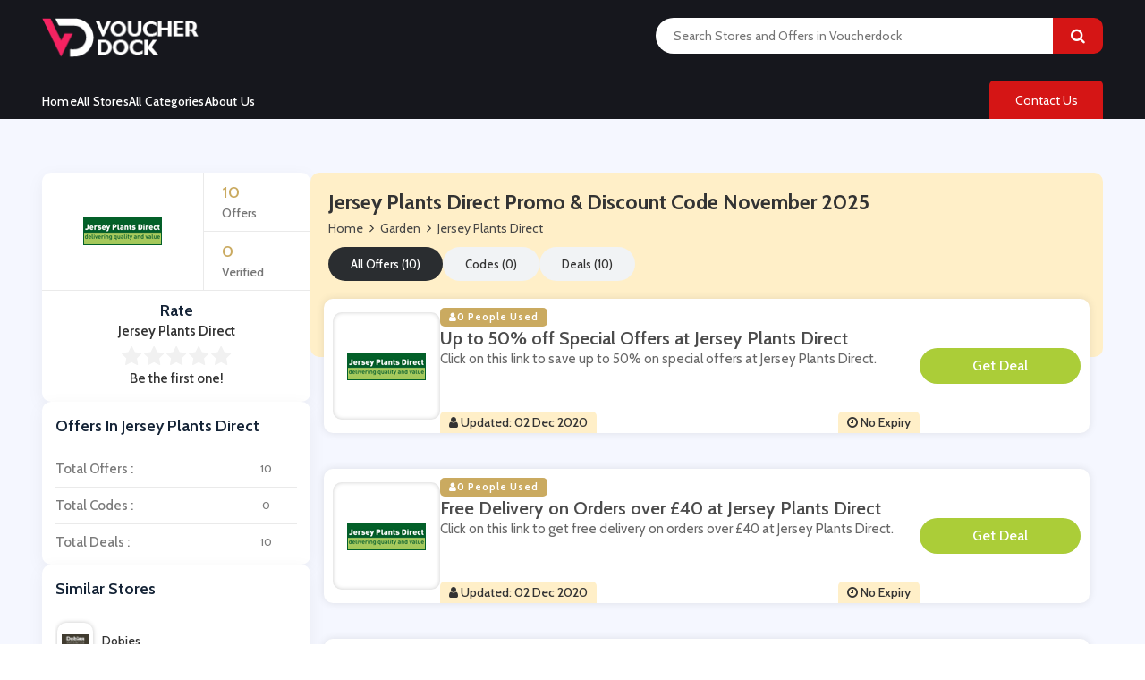

--- FILE ---
content_type: text/html; charset=UTF-8
request_url: https://www.voucherdock.com/store/jersey-plants-direct-discount-codes
body_size: 7477
content:

<!DOCTYPE html>
<html lang="en">
<head>
<meta charset="utf-8">
<meta name="viewport" content="width=device-width, initial-scale=1">
<link rel="icon" href="https://www.voucherdock.com/assets/uploads/required/311172237_vdfav.png" type="image/gif" >
<meta name="csrf-token" content="14b84639fd94c6a14462f16c63c1fb33" />
<title>10% Off w/ Jersey Plants Direct Promo Codes November 2025</title>
<meta name="description" content="Average saving of $20 on Jersey Plants Direct discount codes having %store-coupons-count% deals for you to avail discount at checkout. Use our verified Jersey Plants Direct promo code & save now."/><link rel="stylesheet" href="https://www.voucherdock.com/assets/theme/css/swiper.bundle.min.css">
<link rel="stylesheet" href="https://www.voucherdock.com/assets/theme/css/all.min.css">
<meta name="google-site-verification" content="Iw7jwqfJ0jL5TS_3I_xOXhJxlSZ74rWLxx4U0sFPn-4" />
<meta name="verify-admitad" content="7bdcf8c29e" />
<meta name='ir-site-verification-token' value='-583473682'>
<meta name='webgains-site-verification' content='nurm8c0b' />
<meta name="partnerboostverifycode" content="32dc01246faccb7f5b3cad5016dd5033" />
</head>
<body>
<input type="hidden" id="base_url" value="https://www.voucherdock.com/">
<header class="header">
         <div class="container">
            <div class="row">
               <div class="col-md-12">
                  <div class="nav-top-mainwrapper">
                     <div class="nav-logo-area">
                       <a href="https://www.voucherdock.com/" class="nav-logo">
                        <img src="https://www.voucherdock.com/assets/uploads/required/623512184_VoucherDoc.png" alt="">
                        </a>
                     </div>

                     <form action="https://www.voucherdock.com/main/get_searchResult" class="nav-search-area form-search " method="post" accept-charset="utf-8">
                                                                                            <input type="hidden" name="_token" value="14b84639fd94c6a14462f16c63c1fb33" />
                        <input type="text" class="searchbox search-area" autocomplete="off" name="search_query" id="searchbox"  placeholder="Search Stores and Offers in Voucherdock">
                        <a href="javascript:void(0);" class="nav-search-icon">
                        <i class="fa fa-search"></i>
                        </a>

                        
                           <div class="search_result_box">
                           </div>
                     </form>
                     <div class="nav-top-btns-area">
                      
                     </div>
                  </div>
                  <div class="header2-wrapper">
                     <div class="nav-toggle-btn">
                        <i class="fa fa-align-left"></i>
                     </div>
                     <div class="header-wrapper">
                        <div class="main-nav wrapper-top-menu">
                           <div id="main-top-nav" class="main-top-nav">
                              <!-- Main Menu -->
                              <div class="navigation-wrapper">
                                 <div class="main-navigation">
                                    <ul class="top-navigation">
                                       <i class="fa fa-times close-menu"></i>
                                        <li>
                              <a class="level-top " href="https://www.voucherdock.com/">Home</a>
                           </li>
                           <li>
                              <a class="level-top " href="https://www.voucherdock.com/stores">All Stores</a>
                           </li>
                           <li>
                              <a class="level-top " href="https://www.voucherdock.com/categories">All Categories</a>
                           </li>
                           <li>
                              <a class="level-top " href="https://www.voucherdock.com/about">About Us</a>
                           </li>
                                    </ul>
                                 </div>
                              </div>
                           </div>
                        </div>
                     </div>
                     <a href="https://www.voucherdock.com/contact" class="level-top nav-cnt-btn">Contact Us</a>
                  </div>
               </div>
            </div>
         </div>
      </header><section class="section bg-single-str">
   <div class="container">
      <div class="row">
         <div class="col-md-12">
            <div class="single-str-mainwrapper">
               <div class="single-str-sidepanel">
                    <div class="panel">
                        <a href="https://www.voucherdock.com/out/jersey-plants-direct-discount-codes" target="_blank" class="panel-body store-info">
                           <div class="web_imagebox">
                              <img class="img-responsive" src="https://www.voucherdock.com/assets/uploads/stores/217716017.gif">
                           </div>
                           <div class="right-wrapper">
                              <div class="posts">
                                 <div class="number-data">10</div>
                                 <div class="text-data">Offers</div>
                              </div>
                              <div class="verified">
                                 <div class="number-data">0</div>
                                 <div class="text-data">Verified</div>
                              </div>
                           </div>
                        </a>
                        <div class="panel-title text-center nopadding">
                                 Rate <span class="store-name">Jersey Plants Direct</span> 
                              </div>
                        <div class="single-str-feedback">
                        <div class="rating-stars">
                           <ul id="stars" data-store-id="718">
                              <li class="star " title="Poor" data-value="1"
                                 id="rating-1">
                                 <i class="fa fa-star"></i>
                              </li>
                              <li class="star " title="Fair" data-value="2"
                                 id="rating-2">
                                 <i class="fa fa-star"></i>
                              </li>
                              <li class="star " title="Good" data-value="3"
                                 id="rating-3">
                                 <i class="fa fa-star"></i>
                              </li>
                              <li class="star " title="Excellent"
                                 data-value="4" id="rating-4">
                                 <i class="fa fa-star"></i>
                              </li>
                              <li class="star " title="WOW!!!" data-value="5"
                                 id="rating-5">
                                 <i class="fa fa-star"></i>
                              </li>
                           </ul>
                           <p class="rating-info">
                              Be the first one!                           </p>
                        </div>
                     </div>
                                             </div>
                                         <div class="panel">
                        <div class="panel-body">
                           <div class="panel-title">
                              Offers In Jersey Plants Direct 
                           </div>
                           <div class="flexed-totals">
                              <ul class="dropdown-list">
                                 <li><a href="javascript:void(0);" data-sort="all" > Total Offers : <span class="badge-count">10</span></a></li>
                                 <li><a href="javascript:void(0);" data-sort="code" > Total Codes : <span class="badge-count">0</span></a></li>
                                 <li><a href="javascript:void(0);" data-sort="deal" > Total Deals : <span class="badge-count">10</span></a></li>
                              </ul>
                           </div>
                        </div>
                     </div>
                              


                                         
                     <div class="panel">
                        <div class="panel-body">
                           <div class="panel-title">
                              Similar Stores
                           </div>
                           <div class="flexed-similar ss">
                                                             <a href="https://www.voucherdock.com/store/dobies-discount-codes" class="carried-brand ss">
                                 <div class="web_imagebox">
                                    <img src="https://www.voucherdock.com/assets/uploads/stores/769179900.png" alt="">
                                 </div>
                                 Dobies                              </a>
                                                            <a href="https://www.voucherdock.com/store/argos-discount-codes" class="carried-brand ss">
                                 <div class="web_imagebox">
                                    <img src="https://www.voucherdock.com/assets/uploads/stores/16283182.png" alt="">
                                 </div>
                                 Argos                              </a>
                                                            <a href="https://www.voucherdock.com/store/greenfingers-discount-codes" class="carried-brand ss">
                                 <div class="web_imagebox">
                                    <img src="https://www.voucherdock.com/assets/uploads/stores/99826045.jpeg" alt="">
                                 </div>
                                 Greenfingers                              </a>
                                                            <a href="https://www.voucherdock.com/store/appleyardlondon-discount-codes" class="carried-brand ss">
                                 <div class="web_imagebox">
                                    <img src="https://www.voucherdock.com/assets/uploads/stores/1181515175.png" alt="">
                                 </div>
                                 Appleyard London                              </a>
                                                            <a href="https://www.voucherdock.com/store/screen-with-envy-discount-code" class="carried-brand ss">
                                 <div class="web_imagebox">
                                    <img src="https://www.voucherdock.com/assets/uploads/stores/2063267409_362558254_Screen_With_Envy.png" alt="">
                                 </div>
                                 Screen With Envy                              </a>
                                                            <a href="https://www.voucherdock.com/store/crocus-discount-codes" class="carried-brand ss">
                                 <div class="web_imagebox">
                                    <img src="https://www.voucherdock.com/assets/uploads/stores/1218586142.png" alt="">
                                 </div>
                                 Crocus                              </a>
                                                            <a href="https://www.voucherdock.com/store/pondkeeper-discount-codes" class="carried-brand ss">
                                 <div class="web_imagebox">
                                    <img src="https://www.voucherdock.com/assets/uploads/stores/588471300.png" alt="">
                                 </div>
                                 Pondkeeper                              </a>
                                                            <a href="https://www.voucherdock.com/store/van-meuwen-discount-codes" class="carried-brand ss">
                                 <div class="web_imagebox">
                                    <img src="https://www.voucherdock.com/assets/uploads/stores/629584012.jpeg" alt="">
                                 </div>
                                 Van Meuwen                              </a>
                                                            <a href="https://www.voucherdock.com/store/suttons-seeds-discount-codes" class="carried-brand ss">
                                 <div class="web_imagebox">
                                    <img src="https://www.voucherdock.com/assets/uploads/stores/373092700.png" alt="">
                                 </div>
                                 Suttons                              </a>
                                                            <a href="https://www.voucherdock.com/store/thompson-and-morgan-discount-codes" class="carried-brand ss">
                                 <div class="web_imagebox">
                                    <img src="https://www.voucherdock.com/assets/uploads/stores/1730667770.png" alt="">
                                 </div>
                                 Thompson & Morgan                              </a>
                                                            <a href="https://www.voucherdock.com/store/just-lawnmowers-discount-codes" class="carried-brand ss">
                                 <div class="web_imagebox">
                                    <img src="https://www.voucherdock.com/assets/uploads/stores/1177542853.jpeg" alt="">
                                 </div>
                                 Just Lawnmowers                              </a>
                                                            <a href="https://www.voucherdock.com/store/royal-horticultural-society-discount-codes" class="carried-brand ss">
                                 <div class="web_imagebox">
                                    <img src="https://www.voucherdock.com/assets/uploads/stores/462686245.jpeg" alt="">
                                 </div>
                                 Royal Horticultural Society                              </a>
                                                            <a href="https://www.voucherdock.com/store/selections-discount-codes" class="carried-brand ss">
                                 <div class="web_imagebox">
                                    <img src="https://www.voucherdock.com/assets/uploads/stores/207373251.jpeg" alt="">
                                 </div>
                                 Selections                              </a>
                                                            <a href="https://www.voucherdock.com/store/harrod-horticultural-discount-codes" class="carried-brand ss">
                                 <div class="web_imagebox">
                                    <img src="https://www.voucherdock.com/assets/uploads/stores/690059086.png" alt="">
                                 </div>
                                 Harrod Horticultural                              </a>
                                                            <a href="https://www.voucherdock.com/store/sheds-discount-codes" class="carried-brand ss">
                                 <div class="web_imagebox">
                                    <img src="https://www.voucherdock.com/assets/uploads/stores/1149123915.png" alt="">
                                 </div>
                                 Sheds                              </a>
                                                         </div>
                        </div>
                     </div>
                     

                                               <div class="panel">
                        <div class="panel-body">
                           <div class="panel-title">
                              Jersey Plants Direct's Categories
                           </div>
                           <div class="flexed-similar">
                                                            <a href="https://www.voucherdock.com/category/garden" class="carried-brand ">
                                 Garden                              </a>
                                                         </div>
                        </div>
                     </div>
                     


                                          <div class="panel">
                        <div class="panel-body">
                           <div class="panel-title">
                              Popular Stores
                           </div>
                           <div class="flexed-similar ss">
                                                            <a href="https://www.voucherdock.com/store/LIT-Farms-discount-code" class="carried-brand ss">
                                 <div class="web_imagebox">
                                    <img src="https://www.voucherdock.com/assets/uploads/stores/1447618062_1875852252_kasjads.png" alt="">
                                 </div>
                                 LIT Farms                              </a>
                                                            <a href="https://www.voucherdock.com/store/bedfolk-discount-code" class="carried-brand ss">
                                 <div class="web_imagebox">
                                    <img src="https://www.voucherdock.com/assets/uploads/stores/3735981_5f913cbb4abab.png" alt="">
                                 </div>
                                 BedFolk                              </a>
                                                            <a href="https://www.voucherdock.com/store/enjoy-the-wood-discount-code" class="carried-brand ss">
                                 <div class="web_imagebox">
                                    <img src="https://www.voucherdock.com/assets/uploads/stores/951315379_EnjoytheWood.png" alt="">
                                 </div>
                                 Enjoy The Wood                              </a>
                                                            <a href="https://www.voucherdock.com/store/flexispot-discount-code" class="carried-brand ss">
                                 <div class="web_imagebox">
                                    <img src="https://www.voucherdock.com/assets/uploads/stores/1591707388_flexispot-discount-codes.png" alt="">
                                 </div>
                                 FlexiSpot                              </a>
                                                            <a href="https://www.voucherdock.com/store/away-resorts-discount-codes" class="carried-brand ss">
                                 <div class="web_imagebox">
                                    <img src="https://www.voucherdock.com/assets/uploads/stores/674339866.png" alt="">
                                 </div>
                                 Away Resorts                              </a>
                                                            <a href="https://www.voucherdock.com/store/wallis-discount-codes" class="carried-brand ss">
                                 <div class="web_imagebox">
                                    <img src="https://www.voucherdock.com/assets/uploads/stores/1066691619.png" alt="">
                                 </div>
                                 Wallis                              </a>
                                                            <a href="https://www.voucherdock.com/store/uk-flooring-direct-discount-code" class="carried-brand ss">
                                 <div class="web_imagebox">
                                    <img src="https://www.voucherdock.com/assets/uploads/stores/1821895166_4588_200924162508.png" alt="">
                                 </div>
                                 UK Flooring Direct                              </a>
                                                            <a href="https://www.voucherdock.com/store/simmi-shoes-discount-code" class="carried-brand ss">
                                 <div class="web_imagebox">
                                    <img src="https://www.voucherdock.com/assets/uploads/stores/1919676022_Simmi_logo_logotype.png" alt="">
                                 </div>
                                 Simmi Shoes                              </a>
                                                            <a href="https://www.voucherdock.com/store/lightinthebox-Coupon-code" class="carried-brand ss">
                                 <div class="web_imagebox">
                                    <img src="https://www.voucherdock.com/assets/uploads/stores/1924200848_download_(8).png" alt="">
                                 </div>
                                 LightInthebox                              </a>
                                                            <a href="https://www.voucherdock.com/store/missguided-discount-codes" class="carried-brand ss">
                                 <div class="web_imagebox">
                                    <img src="https://www.voucherdock.com/assets/uploads/stores/1342332334.png" alt="">
                                 </div>
                                 Missguided                              </a>
                                                            <a href="https://www.voucherdock.com/store/tessuti" class="carried-brand ss">
                                 <div class="web_imagebox">
                                    <img src="https://www.voucherdock.com/assets/uploads/stores/39804987.png" alt="">
                                 </div>
                                 Tessuti                              </a>
                                                            <a href="https://www.voucherdock.com/store/ann-taylor-discount-code" class="carried-brand ss">
                                 <div class="web_imagebox">
                                    <img src="https://www.voucherdock.com/assets/uploads/stores/2122022899_download_(1).png" alt="">
                                 </div>
                                 Ann Taylor                              </a>
                                                            <a href="https://www.voucherdock.com/store/new-look-discount-codes" class="carried-brand ss">
                                 <div class="web_imagebox">
                                    <img src="https://www.voucherdock.com/assets/uploads/stores/156276710.png" alt="">
                                 </div>
                                 New Look                              </a>
                                                            <a href="https://www.voucherdock.com/store/ashley-homestore-discount-code" class="carried-brand ss">
                                 <div class="web_imagebox">
                                    <img src="https://www.voucherdock.com/assets/uploads/stores/1660971988_Capture.PNG" alt="">
                                 </div>
                                 Ashley HomeStore                              </a>
                                                         </div>
                        </div>
                     </div>
                                     
                  
                  
               </div>
               <div class="singlestr-main">
                  <div class="single-str-main-tp-area">
                     <a class="store-image" href="https://www.voucherdock.com/out/jersey-plants-direct-discount-codes" target="_blank">
                        <div class="web_imagebox">
                           <img class="img-responsive lazy" data-src="https://www.voucherdock.com/assets/uploads/stores/217716017.gif">
                        </div>
                     </a>
                     <div class="store-profile">
                        <div class="single-str-info-wrapper">
                           <div class="store-info">
                              <h1 class="store-title">  Jersey Plants Direct   Promo & Discount Code   November  2025</h1>
                              <div class="store-breadcrumbs">
                                 <ul>
                                    <li><a href="https://www.voucherdock.com/">Home</a></li>
                                    <li class="hide-at-600"><i class="fa fa-angle-right"></i></li>
                                                                        <li class="hide-at-600"><a href="https://www.voucherdock.com/category/garden">
                                       Garden                                       </a>
                                    </li>
                                                                        <li><i class="fa fa-angle-right"></i></li>
                                    <li> <a href="javascript:void(0);" class="active">
                                       Jersey Plants Direct                                       </a>
                                    </li>
                                 </ul>
                              </div>
                           </div>
                        </div>
                        <div class="store-filteration">
                           <ul>
                              <li><a href="javascript:void(0);" class="border" data-sort="all">All Offers (10)</a></li>
                              <li><a href="javascript:void(0);" data-sort="code">Codes (0)</a></li>
                              <li><a href="javascript:void(0);" data-sort="deal">Deals (10)</a></li>
                           </ul>
                        </div>
                     </div>
                  </div>
                  <div class="single-str-bt-area">
                                               
<div class="main-offer offer_single bt-c-offer single_store_coupon active_coupon cpn-filter " data-type="deal">
    
    

   <div class="offer-wrapper">
      <div class="single-str-cpn-area" >
          <a href="javascript:void(0)" class="copycodebtn web_imagebox show_coupon copycodebtn"  data-id="6585" data-clipboard-text=" ">               <img data-src="https://www.voucherdock.com/assets/uploads/stores/217716017.gif" class="lazy">
             </a>      </div>
      <div class="mc-content-offer">
         <div class="content-mcc">
                         <div class="offer-headline">
               <div class="single-str-ppl-used">
                  <i class="fa fa-user"></i>
                  0 People Used
               </div>
               <div class="offer-title copycodebtn bt-offer-title show_coupon" data-id="6585" data-clipboard-text=" ">
                 Up to 50% off Special Offers at Jersey Plants Direct   
               </div>
                           <div class="coupon-description bt-offer-description">
               <p class="mc-offer"> Click on this link to save up to 50% on special offers at Jersey Plants Direct. </p>
            </div>
                           <div class="addnexpiry">
                  <div class="single-str-add"> 
                     <i class="fa fa-user"></i>
                     Updated: 02 Dec 2020                  </div>
                  <div class="single-str-expire">
                     <i class="fa fa-clock-o"></i>
                    No Expiry                  </div>
               </div>
            </div>
            

			<div class="trapdoor copycodebtn dealbtn show_coupon single-str-cpn-btn"  data-id="6585" data-clipboard-text=" ">
      <div class="top door" data-title="Get Deal">
      </div>
      <div class="bottom door" data-title="Get Deal">
      </div>
      <a  class="code-get-btn">**</a>
   </div>

            
         </div>
      </div>
   </div>
</div>                                               
<div class="main-offer offer_single bt-c-offer single_store_coupon active_coupon cpn-filter " data-type="deal">
    
    

   <div class="offer-wrapper">
      <div class="single-str-cpn-area" >
          <a href="javascript:void(0)" class="copycodebtn web_imagebox show_coupon copycodebtn"  data-id="6586" data-clipboard-text=" ">               <img data-src="https://www.voucherdock.com/assets/uploads/stores/217716017.gif" class="lazy">
             </a>      </div>
      <div class="mc-content-offer">
         <div class="content-mcc">
                         <div class="offer-headline">
               <div class="single-str-ppl-used">
                  <i class="fa fa-user"></i>
                  0 People Used
               </div>
               <div class="offer-title copycodebtn bt-offer-title show_coupon" data-id="6586" data-clipboard-text=" ">
                 Free Delivery on Orders over &pound;40 at Jersey Plants Direct   
               </div>
                           <div class="coupon-description bt-offer-description">
               <p class="mc-offer"> Click on this link to get free delivery on orders over &pound;40 at Jersey Plants Direct. </p>
            </div>
                           <div class="addnexpiry">
                  <div class="single-str-add"> 
                     <i class="fa fa-user"></i>
                     Updated: 02 Dec 2020                  </div>
                  <div class="single-str-expire">
                     <i class="fa fa-clock-o"></i>
                    No Expiry                  </div>
               </div>
            </div>
            

			<div class="trapdoor copycodebtn dealbtn show_coupon single-str-cpn-btn"  data-id="6586" data-clipboard-text=" ">
      <div class="top door" data-title="Get Deal">
      </div>
      <div class="bottom door" data-title="Get Deal">
      </div>
      <a  class="code-get-btn">**</a>
   </div>

            
         </div>
      </div>
   </div>
</div>                                               
<div class="main-offer offer_single bt-c-offer single_store_coupon active_coupon cpn-filter " data-type="deal">
    
    

   <div class="offer-wrapper">
      <div class="single-str-cpn-area" >
          <a href="javascript:void(0)" class="copycodebtn web_imagebox show_coupon copycodebtn"  data-id="6587" data-clipboard-text=" ">               <img data-src="https://www.voucherdock.com/assets/uploads/stores/217716017.gif" class="lazy">
             </a>      </div>
      <div class="mc-content-offer">
         <div class="content-mcc">
                         <div class="offer-headline">
               <div class="single-str-ppl-used">
                  <i class="fa fa-user"></i>
                  0 People Used
               </div>
               <div class="offer-title copycodebtn bt-offer-title show_coupon" data-id="6587" data-clipboard-text=" ">
                 Get Special Offers and Discounts with Jersey Plants Direct's Newsletter Sign Up   
               </div>
                           <div class="coupon-description bt-offer-description">
               <p class="mc-offer"> Click on this link to get special offers and discounts with Jersey Plants Direct's newsletter sign up. </p>
            </div>
                           <div class="addnexpiry">
                  <div class="single-str-add"> 
                     <i class="fa fa-user"></i>
                     Updated: 02 Dec 2020                  </div>
                  <div class="single-str-expire">
                     <i class="fa fa-clock-o"></i>
                    No Expiry                  </div>
               </div>
            </div>
            

			<div class="trapdoor copycodebtn dealbtn show_coupon single-str-cpn-btn"  data-id="6587" data-clipboard-text=" ">
      <div class="top door" data-title="Get Deal">
      </div>
      <div class="bottom door" data-title="Get Deal">
      </div>
      <a  class="code-get-btn">**</a>
   </div>

            
         </div>
      </div>
   </div>
</div>                                               
<div class="main-offer offer_single bt-c-offer single_store_coupon active_coupon cpn-filter " data-type="deal">
    
    

   <div class="offer-wrapper">
      <div class="single-str-cpn-area" >
          <a href="javascript:void(0)" class="copycodebtn web_imagebox show_coupon copycodebtn"  data-id="6588" data-clipboard-text=" ">               <img data-src="https://www.voucherdock.com/assets/uploads/stores/217716017.gif" class="lazy">
             </a>      </div>
      <div class="mc-content-offer">
         <div class="content-mcc">
                         <div class="offer-headline">
               <div class="single-str-ppl-used">
                  <i class="fa fa-user"></i>
                  0 People Used
               </div>
               <div class="offer-title copycodebtn bt-offer-title show_coupon" data-id="6588" data-clipboard-text=" ">
                 Save with Gift Vouchers from &pound;5 at Jersey Plants Direct   
               </div>
                           <div class="coupon-description bt-offer-description">
               <p class="mc-offer"> Click on this link to save with gift vouchers from &pound;5 at Jersey Plants Direct. </p>
            </div>
                           <div class="addnexpiry">
                  <div class="single-str-add"> 
                     <i class="fa fa-user"></i>
                     Updated: 02 Dec 2020                  </div>
                  <div class="single-str-expire">
                     <i class="fa fa-clock-o"></i>
                    No Expiry                  </div>
               </div>
            </div>
            

			<div class="trapdoor copycodebtn dealbtn show_coupon single-str-cpn-btn"  data-id="6588" data-clipboard-text=" ">
      <div class="top door" data-title="Get Deal">
      </div>
      <div class="bottom door" data-title="Get Deal">
      </div>
      <a  class="code-get-btn">**</a>
   </div>

            
         </div>
      </div>
   </div>
</div>                                               
<div class="main-offer offer_single bt-c-offer single_store_coupon active_coupon cpn-filter " data-type="deal">
    
    

   <div class="offer-wrapper">
      <div class="single-str-cpn-area" >
          <a href="javascript:void(0)" class="copycodebtn web_imagebox show_coupon copycodebtn"  data-id="6589" data-clipboard-text=" ">               <img data-src="https://www.voucherdock.com/assets/uploads/stores/217716017.gif" class="lazy">
             </a>      </div>
      <div class="mc-content-offer">
         <div class="content-mcc">
                         <div class="offer-headline">
               <div class="single-str-ppl-used">
                  <i class="fa fa-user"></i>
                  0 People Used
               </div>
               <div class="offer-title copycodebtn bt-offer-title show_coupon" data-id="6589" data-clipboard-text=" ">
                 Save with Accessories from &pound;1.99 at Jersey Plants Direct   
               </div>
                           <div class="coupon-description bt-offer-description">
               <p class="mc-offer"> Click on this link to save with accessories from &pound;1.99 at Jersey Plants Direct. </p>
            </div>
                           <div class="addnexpiry">
                  <div class="single-str-add"> 
                     <i class="fa fa-user"></i>
                     Updated: 02 Dec 2020                  </div>
                  <div class="single-str-expire">
                     <i class="fa fa-clock-o"></i>
                    No Expiry                  </div>
               </div>
            </div>
            

			<div class="trapdoor copycodebtn dealbtn show_coupon single-str-cpn-btn"  data-id="6589" data-clipboard-text=" ">
      <div class="top door" data-title="Get Deal">
      </div>
      <div class="bottom door" data-title="Get Deal">
      </div>
      <a  class="code-get-btn">**</a>
   </div>

            
         </div>
      </div>
   </div>
</div>                                               
<div class="main-offer offer_single bt-c-offer single_store_coupon active_coupon cpn-filter " data-type="deal">
    
    

   <div class="offer-wrapper">
      <div class="single-str-cpn-area" >
          <a href="javascript:void(0)" class="copycodebtn web_imagebox show_coupon copycodebtn"  data-id="6590" data-clipboard-text=" ">               <img data-src="https://www.voucherdock.com/assets/uploads/stores/217716017.gif" class="lazy">
             </a>      </div>
      <div class="mc-content-offer">
         <div class="content-mcc">
                         <div class="offer-headline">
               <div class="single-str-ppl-used">
                  <i class="fa fa-user"></i>
                  0 People Used
               </div>
               <div class="offer-title copycodebtn bt-offer-title show_coupon" data-id="6590" data-clipboard-text=" ">
                 Save with Bouquet Gifts from &pound;13.99 at Jersey Plants Direct   
               </div>
                           <div class="coupon-description bt-offer-description">
               <p class="mc-offer"> Click on this link to save with bouquet gifts from &pound;13.99 at Jersey Plants Direct. </p>
            </div>
                           <div class="addnexpiry">
                  <div class="single-str-add"> 
                     <i class="fa fa-user"></i>
                     Updated: 02 Dec 2020                  </div>
                  <div class="single-str-expire">
                     <i class="fa fa-clock-o"></i>
                    No Expiry                  </div>
               </div>
            </div>
            

			<div class="trapdoor copycodebtn dealbtn show_coupon single-str-cpn-btn"  data-id="6590" data-clipboard-text=" ">
      <div class="top door" data-title="Get Deal">
      </div>
      <div class="bottom door" data-title="Get Deal">
      </div>
      <a  class="code-get-btn">**</a>
   </div>

            
         </div>
      </div>
   </div>
</div>                                               
<div class="main-offer offer_single bt-c-offer single_store_coupon active_coupon cpn-filter " data-type="deal">
    
    

   <div class="offer-wrapper">
      <div class="single-str-cpn-area" >
          <a href="javascript:void(0)" class="copycodebtn web_imagebox show_coupon copycodebtn"  data-id="16802" data-clipboard-text=" ">               <img data-src="https://www.voucherdock.com/assets/uploads/stores/217716017.gif" class="lazy">
             </a>      </div>
      <div class="mc-content-offer">
         <div class="content-mcc">
                         <div class="offer-headline">
               <div class="single-str-ppl-used">
                  <i class="fa fa-user"></i>
                  0 People Used
               </div>
               <div class="offer-title copycodebtn bt-offer-title show_coupon" data-id="16802" data-clipboard-text=" ">
                 Special Offers from &pound;5.50 at Jersey Plants Direct   
               </div>
                           <div class="coupon-description bt-offer-description">
               <p class="mc-offer"> Click on this link to get special offers from &pound;5.50 at Jersey Plants Direct. </p>
            </div>
                           <div class="addnexpiry">
                  <div class="single-str-add"> 
                     <i class="fa fa-user"></i>
                     Updated: 02 Dec 2020                  </div>
                  <div class="single-str-expire">
                     <i class="fa fa-clock-o"></i>
                    No Expiry                  </div>
               </div>
            </div>
            

			<div class="trapdoor copycodebtn dealbtn show_coupon single-str-cpn-btn"  data-id="16802" data-clipboard-text=" ">
      <div class="top door" data-title="Get Deal">
      </div>
      <div class="bottom door" data-title="Get Deal">
      </div>
      <a  class="code-get-btn">**</a>
   </div>

            
         </div>
      </div>
   </div>
</div>                                               
<div class="main-offer offer_single bt-c-offer single_store_coupon active_coupon cpn-filter " data-type="deal">
    
    

   <div class="offer-wrapper">
      <div class="single-str-cpn-area" >
          <a href="javascript:void(0)" class="copycodebtn web_imagebox show_coupon copycodebtn"  data-id="16803" data-clipboard-text=" ">               <img data-src="https://www.voucherdock.com/assets/uploads/stores/217716017.gif" class="lazy">
             </a>      </div>
      <div class="mc-content-offer">
         <div class="content-mcc">
                         <div class="offer-headline">
               <div class="single-str-ppl-used">
                  <i class="fa fa-user"></i>
                  0 People Used
               </div>
               <div class="offer-title copycodebtn bt-offer-title show_coupon" data-id="16803" data-clipboard-text=" ">
                 Get Gift Vouchers from &pound;5 at Jersey Plants Direct   
               </div>
                           <div class="coupon-description bt-offer-description">
               <p class="mc-offer"> Click on this link to get gift vouchers from &pound;5 at Jersey Plants Direct. </p>
            </div>
                           <div class="addnexpiry">
                  <div class="single-str-add"> 
                     <i class="fa fa-user"></i>
                     Updated: 02 Dec 2020                  </div>
                  <div class="single-str-expire">
                     <i class="fa fa-clock-o"></i>
                    No Expiry                  </div>
               </div>
            </div>
            

			<div class="trapdoor copycodebtn dealbtn show_coupon single-str-cpn-btn"  data-id="16803" data-clipboard-text=" ">
      <div class="top door" data-title="Get Deal">
      </div>
      <div class="bottom door" data-title="Get Deal">
      </div>
      <a  class="code-get-btn">**</a>
   </div>

            
         </div>
      </div>
   </div>
</div>                                               
<div class="main-offer offer_single bt-c-offer single_store_coupon active_coupon cpn-filter " data-type="deal">
    
    

   <div class="offer-wrapper">
      <div class="single-str-cpn-area" >
          <a href="javascript:void(0)" class="copycodebtn web_imagebox show_coupon copycodebtn"  data-id="16804" data-clipboard-text=" ">               <img data-src="https://www.voucherdock.com/assets/uploads/stores/217716017.gif" class="lazy">
             </a>      </div>
      <div class="mc-content-offer">
         <div class="content-mcc">
                         <div class="offer-headline">
               <div class="single-str-ppl-used">
                  <i class="fa fa-user"></i>
                  0 People Used
               </div>
               <div class="offer-title copycodebtn bt-offer-title show_coupon" data-id="16804" data-clipboard-text=" ">
                 Accessories from &pound;1.99 at Jersey Plants Direct   
               </div>
                           <div class="coupon-description bt-offer-description">
               <p class="mc-offer"> Click on this link to get accessories from &pound;1.99 at Jersey Plants Direct. </p>
            </div>
                           <div class="addnexpiry">
                  <div class="single-str-add"> 
                     <i class="fa fa-user"></i>
                     Updated: 02 Dec 2020                  </div>
                  <div class="single-str-expire">
                     <i class="fa fa-clock-o"></i>
                    No Expiry                  </div>
               </div>
            </div>
            

			<div class="trapdoor copycodebtn dealbtn show_coupon single-str-cpn-btn"  data-id="16804" data-clipboard-text=" ">
      <div class="top door" data-title="Get Deal">
      </div>
      <div class="bottom door" data-title="Get Deal">
      </div>
      <a  class="code-get-btn">**</a>
   </div>

            
         </div>
      </div>
   </div>
</div>                                               
<div class="main-offer offer_single bt-c-offer single_store_coupon active_coupon cpn-filter " data-type="deal">
    
    

   <div class="offer-wrapper">
      <div class="single-str-cpn-area" >
          <a href="javascript:void(0)" class="copycodebtn web_imagebox show_coupon copycodebtn"  data-id="16805" data-clipboard-text=" ">               <img data-src="https://www.voucherdock.com/assets/uploads/stores/217716017.gif" class="lazy">
             </a>      </div>
      <div class="mc-content-offer">
         <div class="content-mcc">
                         <div class="offer-headline">
               <div class="single-str-ppl-used">
                  <i class="fa fa-user"></i>
                  0 People Used
               </div>
               <div class="offer-title copycodebtn bt-offer-title show_coupon" data-id="16805" data-clipboard-text=" ">
                 Bouquet Gifts from &pound;13.99 at Jersey Plants Direct   
               </div>
                           <div class="coupon-description bt-offer-description">
               <p class="mc-offer"> Click on this link to get bouquet gifts from &pound;13.99 at Jersey Plants Direct. </p>
            </div>
                           <div class="addnexpiry">
                  <div class="single-str-add"> 
                     <i class="fa fa-user"></i>
                     Updated: 02 Dec 2020                  </div>
                  <div class="single-str-expire">
                     <i class="fa fa-clock-o"></i>
                    No Expiry                  </div>
               </div>
            </div>
            

			<div class="trapdoor copycodebtn dealbtn show_coupon single-str-cpn-btn"  data-id="16805" data-clipboard-text=" ">
      <div class="top door" data-title="Get Deal">
      </div>
      <div class="bottom door" data-title="Get Deal">
      </div>
      <a  class="code-get-btn">**</a>
   </div>

            
         </div>
      </div>
   </div>
</div>                                          
                  </div>
               </div>
            </div>
         </div>
      </div>
   </div>
   </div>
</section><section class="section footer">
   <div class="container">
      <div class="row">
         <div class="col-md-12">
            <div class="footer-subscribe-mainwrapper">
               <div class="footer-col-1">
                  <div class="footer-col-1-bottom-area">
                     <a href="https://www.voucherdock.com/" class="footer-logo">
                     <img src="https://www.voucherdock.com/assets/uploads/required/623512184_VoucherDoc.png">
                     </a>
                     <div class="footer-desc">
                        <p>
                           Disclaimer: "We may earn a commission when you use one of our coupons/links to make a purchase."                        </p>
                     </div>
                     <div class="footer-icons">
                                                <a href="https://www.facebook.com/profile.php?id=100081241179133" class="social-square fb"><i class="fa fa-facebook"></i></a>
                                                                        <a href="https://twitter.com/voucher_dock" class="social-square twtr"><i class="fa fa-twitter"></i></a>
                                                                        <a href="https://www.instagram.com/voucherdock/" class="social-square intgrm"><i class="fa fa-instagram"></i></a>
                                                                        <a href="https://www.pinterest.com/voucherdockcom" class="social-square pntrst"><i class="fa fa-pinterest"></i></a>
                                             </div>
                  </div>
               </div>
               <div class="footer-col-1">
                  <div class="footer_heading">
                     <span>
                     Quick Links
                     </span>
                  </div>
                  <div class="footer-links-parent">
                     <ul class="footer-links">
                        <li><a href="https://www.voucherdock.com/about" class="footer-links-items"><i class="fa fa-long-arrow-right"></i> Who Are We</a></li>
                        <li><a href="https://www.voucherdock.com/privacy" class="footer-links-items"><i class="fa fa-long-arrow-right"></i> Privacy Policy</a></li>
                        <li><a href="https://www.voucherdock.com/terms" class="footer-links-items"><i class="fa fa-long-arrow-right"></i> Terms of Use</a></li>
                        <li><a href="https://www.voucherdock.com/contact" class="footer-links-items"><i class="fa fa-long-arrow-right"></i> Contact</a></li>
                     </ul>
                     <ul class="footer-links">
                        <li><a href="https://www.voucherdock.com/20-off-offers" class="footer-links-items"><i class="fa fa-long-arrow-right"></i>20 Off Offers</a></li>
                        <li><a href="https://www.voucherdock.com/free-delivery-offers" class="footer-links-items"><i class="fa fa-long-arrow-right"></i>Free Delivery Offers</a></li>
                        <li><a href="https://www.voucherdock.com/stores" class="footer-links-items"><i class="fa fa-long-arrow-right"></i>All Stores</a></li>
                        <li><a href="https://www.voucherdock.com/categories" class="footer-links-items"><i class="fa fa-long-arrow-right"></i>All Categories</a></li>
                     </ul>
                  </div>
               </div>
               <div class="footer-col-1">
                  <div class="footer_heading">
                     <span>
                     Information
                     </span>
                  </div>
                  <div class="footer-cnt-wrapper">
                                          <div class="f-cnt-address">
                        <i class="fa fa-map-marker"></i>
                        <p>D 37, near bilawal house, block 2, clifton</p>
                     </div>
                                                               <div class="f-cnt-address">
                        <i class="fa fa-phone"></i>
                        <p>03212477000</p>
                     </div>
                                                               <div class="f-cnt-address">
                        <i class="fa fa-envelope"></i>
                        <p>info@voucherdock.com</p>
                     </div>
                                       </div>
               </div>
            </div>
         </div>
      </div>
   </div>
   <div class="footer_strip">
      <div class="container">
         <div class="row">
            <div class="col-md-12">
               <div class="footer-bottom-subscribe-area">
               <div class="f-subscribe-area">
                  <div class="f-sub-title-desc-area">
                     <div class="f-sub-desc">
                        <p>
                           Sign up for our weekly email newsletter with the best money-saving coupons.
                        </p>
                     </div>
                  </div>
                  <form action="https://www.voucherdock.com/subscribers/add" class="submit-form f-sub-input-area" form-type="subscribeform" id="" method="post" accept-charset="utf-8">
                                                                                                                 <input type="hidden" name="_token" value="14b84639fd94c6a14462f16c63c1fb33" />
                  <div class="response-box"></div>
                  <div class="flex-order">
                     <input type="text" id="footerinput" name="email" class="f-sub-input form-control" placeholder="Enter Your Email"> 
                     <button class="f-sub-btn">Subscribe <i class="fa fa-paper-plane"></i></button>
                  </div>
                  </form>               </div>
               <div class="f-copyright-area">
                  <p>Copyright © 2022 | VoucherDock - All rights are reserved..</p>
               </div>
            </div>
            </div>
         </div>
      </div>
   </div>
</section>
<link href="https://fonts.googleapis.com/css?family=Fira%20Sans%3A100%2C100italic%2C200%2C200italic%2C300%2C300italic%2Cregular%2Citalic%2C500%2C500italic%2C600%2C600italic%2C700%2C700italic%2C800%2C800italic%2C900%2C900italic%7COpen%20Sans&subset=" rel="stylesheet">
<link rel="stylesheet" href="https://cdnjs.cloudflare.com/ajax/libs/font-awesome/4.7.0/css/font-awesome.min.css">
<script src="https://www.voucherdock.com/assets/theme/js/jquery.min.js"></script>
<script src="https://www.voucherdock.com/assets/theme/js/bootstrap.min.js"></script>
<script src="https://www.voucherdock.com/assets/theme/js/clipboard.min.js"></script>
<script src="https://www.voucherdock.com/assets/theme/js/owl.min.js"></script>
<script src="https://www.voucherdock.com/assets/theme/js/swiper.min.js"></script>
<script src="https://www.voucherdock.com/assets/theme/js/custom.js"></script>
 	 

  </body>

</html>

--- FILE ---
content_type: text/css
request_url: https://www.voucherdock.com/assets/theme/css/all.min.css
body_size: 30923
content:
@import url('https://fonts.googleapis.com/css2?family=Cabin:wght@400;500;600;700&display=swap');
html {
  font-family: sans-serif;
  -webkit-text-size-adjust: 100%;
  -ms-text-size-adjust: 100%
}
.section.lazy {
    background-size: cover;
    background-repeat: no-repeat;
    background-position: center right;
    color: #fff;
}
body {
  margin: 0
}

article,
aside,
details,
figcaption,
figure,
footer,
header,
hgroup,
main,
menu,
nav,
section,
summary {
  display: block
}

audio,
canvas,
progress,
video {
  display: inline-block;
  vertical-align: baseline
}

audio:not([controls]) {
  display: none;
  height: 0
}

[hidden],
template {
  display: none
}

a {
  background-color: transparent
}

a:active,
a:hover {
  outline: 0
}

abbr[title] {
  border-bottom: 1px dotted
}

b,
strong {
  font-weight: 700
}

dfn {
  font-style: italic
}

h1 {
  margin: .67em 0;
  font-size: 2em
}

mark {
  color: #000;
  background: #ff0
}

small {
  font-size: 80%
}

sub,
sup {
  position: relative;
  font-size: 75%;
  line-height: 0;
  vertical-align: baseline
}

sup {
  top: -.5em
}

sub {
  bottom: -.25em
}

img {
  border: 0
}

svg:not(:root) {
  overflow: hidden
}

figure {
  margin: 1em 40px
}

hr {
  height: 0;
  -webkit-box-sizing: content-box;
  -moz-box-sizing: content-box;
  box-sizing: content-box
}

pre {
  overflow: auto
}

code,
kbd,
pre,
samp {
  font-family: monospace, monospace;
  font-size: 1em
}

button,
input,
optgroup,
select,
textarea {
  margin: 0;
  font: inherit;
  color: inherit
}

button {
  overflow: visible
}

button,
select {
  text-transform: none
}

button,
html input[type=button],
input[type=reset],
input[type=submit] {
  -webkit-appearance: button;
  cursor: pointer
}

button[disabled],
html input[disabled] {
  cursor: default
}

button::-moz-focus-inner,
input::-moz-focus-inner {
  padding: 0;
  border: 0
}

input {
  line-height: normal
}

input[type=checkbox],
input[type=radio] {
  -webkit-box-sizing: border-box;
  -moz-box-sizing: border-box;
  box-sizing: border-box;
  padding: 0
}

input[type=number]::-webkit-inner-spin-button,
input[type=number]::-webkit-outer-spin-button {
  height: auto
}

input[type=search] {
  -webkit-box-sizing: content-box;
  -moz-box-sizing: content-box;
  box-sizing: content-box;
  -webkit-appearance: textfield
}

input[type=search]::-webkit-search-cancel-button,
input[type=search]::-webkit-search-decoration {
  -webkit-appearance: none
}

fieldset {
  padding: .35em .625em .75em;
  margin: 0 2px;
  border: 1px solid silver
}

legend {
  padding: 0;
  border: 0
}

textarea {
  overflow: auto
}

optgroup {
  font-weight: 700
}

table {
  border-spacing: 0;
  border-collapse: collapse
}

td,
th {
  padding: 0
}


/*! Source: https://github.com/h5bp/html5-boilerplate/blob/master/src/css/main.css */

@media print {
  *,
   :after,
   :before {
    color: #000!important;
    text-shadow: none!important;
    background: 0 0!important;
    -webkit-box-shadow: none!important;
    box-shadow: none!important
  }
  a,
  a:visited {
    text-decoration: underline
  }
  a[href]:after {
    content: " (" attr(href) ")"
  }
  abbr[title]:after {
    content: " (" attr(title) ")"
  }
  a[href^="#"]:after,
  a[href^="javascript:"]:after {
    content: ""
  }
  blockquote,
  pre {
    border: 1px solid #999;
    page-break-inside: avoid
  }
  thead {
    display: table-header-group
  }
  img,
  tr {
    page-break-inside: avoid
  }
  img {
    max-width: 100%!important
  }
  h2,
  h3,
  p {
    orphans: 3;
    widows: 3
  }
  h2,
  h3 {
    page-break-after: avoid
  }
  .navbar {
    display: none
  }
  .btn>.caret,
  .dropup>.btn>.caret {
    border-top-color: #000!important
  }
  .label {
    border: 1px solid #000
  }
  .table {
    border-collapse: collapse!important
  }
  .table td,
  .table th {
    background-color: #fff!important
  }
  .table-bordered td,
  .table-bordered th {
    border: 1px solid #ddd!important
  }
}

@font-face {
  font-family: "Glyphicons Halflings";
  src: url(../fonts/glyphicons-halflings-regular.eot);
  src: url(../fonts/glyphicons-halflings-regular.eot?#iefix) format("embedded-opentype"), url(../fonts/glyphicons-halflings-regular.woff2) format("woff2"), url(../fonts/glyphicons-halflings-regular.woff) format("woff"), url(../fonts/glyphicons-halflings-regular.ttf) format("truetype"), url(../fonts/glyphicons-halflings-regular.svg#glyphicons_halflingsregular) format("svg")
}

.glyphicon {
  position: relative;
  top: 1px;
  display: inline-block;
  font-family: "Glyphicons Halflings";
  font-style: normal;
  font-weight: 400;
  line-height: 1;
  -webkit-font-smoothing: antialiased;
  -moz-osx-font-smoothing: grayscale
}

.glyphicon-asterisk:before {
  content: "\002a"
}

.glyphicon-plus:before {
  content: "\002b"
}

.glyphicon-eur:before,
.glyphicon-euro:before {
  content: "\20ac"
}

.glyphicon-minus:before {
  content: "\2212"
}

.glyphicon-cloud:before {
  content: "\2601"
}

.glyphicon-envelope:before {
  content: "\2709"
}

.glyphicon-pencil:before {
  content: "\270f"
}

.glyphicon-glass:before {
  content: "\e001"
}

.glyphicon-music:before {
  content: "\e002"
}

.glyphicon-search:before {
  content: "\e003"
}

.glyphicon-heart:before {
  content: "\e005"
}

.glyphicon-star:before {
  content: "\e006"
}

.glyphicon-star-empty:before {
  content: "\e007"
}

.glyphicon-user:before {
  content: "\e008"
}

.glyphicon-film:before {
  content: "\e009"
}

.glyphicon-th-large:before {
  content: "\e010"
}

.glyphicon-th:before {
  content: "\e011"
}

.glyphicon-th-list:before {
  content: "\e012"
}

.glyphicon-ok:before {
  content: "\e013"
}

.glyphicon-remove:before {
  content: "\e014"
}

.glyphicon-zoom-in:before {
  content: "\e015"
}

.glyphicon-zoom-out:before {
  content: "\e016"
}

.glyphicon-off:before {
  content: "\e017"
}

.glyphicon-signal:before {
  content: "\e018"
}

.glyphicon-cog:before {
  content: "\e019"
}

.glyphicon-trash:before {
  content: "\e020"
}

.glyphicon-home:before {
  content: "\e021"
}

.glyphicon-file:before {
  content: "\e022"
}

.glyphicon-time:before {
  content: "\e023"
}

.glyphicon-road:before {
  content: "\e024"
}

.glyphicon-download-alt:before {
  content: "\e025"
}

.glyphicon-download:before {
  content: "\e026"
}

.glyphicon-upload:before {
  content: "\e027"
}

.glyphicon-inbox:before {
  content: "\e028"
}

.glyphicon-play-circle:before {
  content: "\e029"
}

.glyphicon-repeat:before {
  content: "\e030"
}

.glyphicon-refresh:before {
  content: "\e031"
}

.glyphicon-list-alt:before {
  content: "\e032"
}

.glyphicon-lock:before {
  content: "\e033"
}

.glyphicon-flag:before {
  content: "\e034"
}

.glyphicon-headphones:before {
  content: "\e035"
}

.glyphicon-volume-off:before {
  content: "\e036"
}

.glyphicon-volume-down:before {
  content: "\e037"
}

.glyphicon-volume-up:before {
  content: "\e038"
}

.glyphicon-qrcode:before {
  content: "\e039"
}

.glyphicon-barcode:before {
  content: "\e040"
}

.glyphicon-tag:before {
  content: "\e041"
}

.glyphicon-tags:before {
  content: "\e042"
}

.glyphicon-book:before {
  content: "\e043"
}

.glyphicon-bookmark:before {
  content: "\e044"
}

.glyphicon-print:before {
  content: "\e045"
}

.glyphicon-camera:before {
  content: "\e046"
}

.glyphicon-font:before {
  content: "\e047"
}

.glyphicon-bold:before {
  content: "\e048"
}

.glyphicon-italic:before {
  content: "\e049"
}

.glyphicon-text-height:before {
  content: "\e050"
}

.glyphicon-text-width:before {
  content: "\e051"
}

.glyphicon-align-left:before {
  content: "\e052"
}

.glyphicon-align-center:before {
  content: "\e053"
}

.glyphicon-align-right:before {
  content: "\e054"
}

.glyphicon-align-justify:before {
  content: "\e055"
}

.glyphicon-list:before {
  content: "\e056"
}

.glyphicon-indent-left:before {
  content: "\e057"
}

.glyphicon-indent-right:before {
  content: "\e058"
}

.glyphicon-facetime-video:before {
  content: "\e059"
}

.glyphicon-picture:before {
  content: "\e060"
}

.glyphicon-map-marker:before {
  content: "\e062"
}

.glyphicon-adjust:before {
  content: "\e063"
}

.glyphicon-tint:before {
  content: "\e064"
}

.glyphicon-edit:before {
  content: "\e065"
}

.glyphicon-share:before {
  content: "\e066"
}

.glyphicon-check:before {
  content: "\e067"
}

.glyphicon-move:before {
  content: "\e068"
}

.glyphicon-step-backward:before {
  content: "\e069"
}

.glyphicon-fast-backward:before {
  content: "\e070"
}

.glyphicon-backward:before {
  content: "\e071"
}

.glyphicon-play:before {
  content: "\e072"
}

.glyphicon-pause:before {
  content: "\e073"
}

.glyphicon-stop:before {
  content: "\e074"
}

.glyphicon-forward:before {
  content: "\e075"
}

.glyphicon-fast-forward:before {
  content: "\e076"
}

.glyphicon-step-forward:before {
  content: "\e077"
}

.glyphicon-eject:before {
  content: "\e078"
}

.glyphicon-chevron-left:before {
  content: "\e079"
}

.glyphicon-chevron-right:before {
  content: "\e080"
}

.glyphicon-plus-sign:before {
  content: "\e081"
}

.glyphicon-minus-sign:before {
  content: "\e082"
}

.glyphicon-remove-sign:before {
  content: "\e083"
}

.glyphicon-ok-sign:before {
  content: "\e084"
}

.glyphicon-question-sign:before {
  content: "\e085"
}

.glyphicon-info-sign:before {
  content: "\e086"
}

.glyphicon-screenshot:before {
  content: "\e087"
}

.glyphicon-remove-circle:before {
  content: "\e088"
}

.glyphicon-ok-circle:before {
  content: "\e089"
}

.glyphicon-ban-circle:before {
  content: "\e090"
}

.glyphicon-arrow-left:before {
  content: "\e091"
}

.glyphicon-arrow-right:before {
  content: "\e092"
}

.glyphicon-arrow-up:before {
  content: "\e093"
}

.glyphicon-arrow-down:before {
  content: "\e094"
}

.glyphicon-share-alt:before {
  content: "\e095"
}

.glyphicon-resize-full:before {
  content: "\e096"
}

.glyphicon-resize-small:before {
  content: "\e097"
}

.glyphicon-exclamation-sign:before {
  content: "\e101"
}

.glyphicon-gift:before {
  content: "\e102"
}

.glyphicon-leaf:before {
  content: "\e103"
}

.glyphicon-fire:before {
  content: "\e104"
}

.glyphicon-eye-open:before {
  content: "\e105"
}

.glyphicon-eye-close:before {
  content: "\e106"
}

.glyphicon-warning-sign:before {
  content: "\e107"
}

.glyphicon-plane:before {
  content: "\e108"
}

.glyphicon-calendar:before {
  content: "\e109"
}

.glyphicon-random:before {
  content: "\e110"
}

.glyphicon-comment:before {
  content: "\e111"
}

.glyphicon-magnet:before {
  content: "\e112"
}

.glyphicon-chevron-up:before {
  content: "\e113"
}

.glyphicon-chevron-down:before {
  content: "\e114"
}

.glyphicon-retweet:before {
  content: "\e115"
}

.glyphicon-shopping-cart:before {
  content: "\e116"
}

.glyphicon-folder-close:before {
  content: "\e117"
}

.glyphicon-folder-open:before {
  content: "\e118"
}

.glyphicon-resize-vertical:before {
  content: "\e119"
}

.glyphicon-resize-horizontal:before {
  content: "\e120"
}

.glyphicon-hdd:before {
  content: "\e121"
}

.glyphicon-bullhorn:before {
  content: "\e122"
}

.glyphicon-bell:before {
  content: "\e123"
}

.glyphicon-certificate:before {
  content: "\e124"
}

.glyphicon-thumbs-up:before {
  content: "\e125"
}

.glyphicon-thumbs-down:before {
  content: "\e126"
}

.glyphicon-hand-right:before {
  content: "\e127"
}

.glyphicon-hand-left:before {
  content: "\e128"
}

.glyphicon-hand-up:before {
  content: "\e129"
}

.glyphicon-hand-down:before {
  content: "\e130"
}

.glyphicon-circle-arrow-right:before {
  content: "\e131"
}

.glyphicon-circle-arrow-left:before {
  content: "\e132"
}

.glyphicon-circle-arrow-up:before {
  content: "\e133"
}

.glyphicon-circle-arrow-down:before {
  content: "\e134"
}

.glyphicon-globe:before {
  content: "\e135"
}

.glyphicon-wrench:before {
  content: "\e136"
}

.glyphicon-tasks:before {
  content: "\e137"
}

.glyphicon-filter:before {
  content: "\e138"
}

.glyphicon-briefcase:before {
  content: "\e139"
}

.glyphicon-fullscreen:before {
  content: "\e140"
}

.glyphicon-dashboard:before {
  content: "\e141"
}

.glyphicon-paperclip:before {
  content: "\e142"
}

.glyphicon-heart-empty:before {
  content: "\e143"
}

.glyphicon-link:before {
  content: "\e144"
}

.glyphicon-phone:before {
  content: "\e145"
}

.glyphicon-pushpin:before {
  content: "\e146"
}

.glyphicon-usd:before {
  content: "\e148"
}

.glyphicon-gbp:before {
  content: "\e149"
}

.glyphicon-sort:before {
  content: "\e150"
}

.glyphicon-sort-by-alphabet:before {
  content: "\e151"
}

.glyphicon-sort-by-alphabet-alt:before {
  content: "\e152"
}

.glyphicon-sort-by-order:before {
  content: "\e153"
}

.glyphicon-sort-by-order-alt:before {
  content: "\e154"
}

.glyphicon-sort-by-attributes:before {
  content: "\e155"
}

.glyphicon-sort-by-attributes-alt:before {
  content: "\e156"
}

.glyphicon-unchecked:before {
  content: "\e157"
}

.glyphicon-expand:before {
  content: "\e158"
}

.glyphicon-collapse-down:before {
  content: "\e159"
}

.glyphicon-collapse-up:before {
  content: "\e160"
}

.glyphicon-log-in:before {
  content: "\e161"
}

.glyphicon-flash:before {
  content: "\e162"
}

.glyphicon-log-out:before {
  content: "\e163"
}

.glyphicon-new-window:before {
  content: "\e164"
}

.glyphicon-record:before {
  content: "\e165"
}

.glyphicon-save:before {
  content: "\e166"
}

.glyphicon-open:before {
  content: "\e167"
}

.glyphicon-saved:before {
  content: "\e168"
}

.glyphicon-import:before {
  content: "\e169"
}

.glyphicon-export:before {
  content: "\e170"
}

.glyphicon-send:before {
  content: "\e171"
}

.glyphicon-floppy-disk:before {
  content: "\e172"
}

.glyphicon-floppy-saved:before {
  content: "\e173"
}

.glyphicon-floppy-remove:before {
  content: "\e174"
}

.glyphicon-floppy-save:before {
  content: "\e175"
}

.glyphicon-floppy-open:before {
  content: "\e176"
}

.glyphicon-credit-card:before {
  content: "\e177"
}

.glyphicon-transfer:before {
  content: "\e178"
}

.glyphicon-cutlery:before {
  content: "\e179"
}

.glyphicon-header:before {
  content: "\e180"
}

.glyphicon-compressed:before {
  content: "\e181"
}

.glyphicon-earphone:before {
  content: "\e182"
}

.glyphicon-phone-alt:before {
  content: "\e183"
}

.glyphicon-tower:before {
  content: "\e184"
}

.glyphicon-stats:before {
  content: "\e185"
}

.glyphicon-sd-video:before {
  content: "\e186"
}

.glyphicon-hd-video:before {
  content: "\e187"
}

.glyphicon-subtitles:before {
  content: "\e188"
}

.glyphicon-sound-stereo:before {
  content: "\e189"
}

.glyphicon-sound-dolby:before {
  content: "\e190"
}

.glyphicon-sound-5-1:before {
  content: "\e191"
}

.glyphicon-sound-6-1:before {
  content: "\e192"
}

.glyphicon-sound-7-1:before {
  content: "\e193"
}

.glyphicon-copyright-mark:before {
  content: "\e194"
}

.glyphicon-registration-mark:before {
  content: "\e195"
}

.glyphicon-cloud-download:before {
  content: "\e197"
}

.glyphicon-cloud-upload:before {
  content: "\e198"
}

.glyphicon-tree-conifer:before {
  content: "\e199"
}

.glyphicon-tree-deciduous:before {
  content: "\e200"
}

.glyphicon-cd:before {
  content: "\e201"
}

.glyphicon-save-file:before {
  content: "\e202"
}

.glyphicon-open-file:before {
  content: "\e203"
}

.glyphicon-level-up:before {
  content: "\e204"
}

.glyphicon-copy:before {
  content: "\e205"
}

.glyphicon-paste:before {
  content: "\e206"
}

.glyphicon-alert:before {
  content: "\e209"
}

.glyphicon-equalizer:before {
  content: "\e210"
}

.glyphicon-king:before {
  content: "\e211"
}

.glyphicon-queen:before {
  content: "\e212"
}

.glyphicon-pawn:before {
  content: "\e213"
}

.glyphicon-bishop:before {
  content: "\e214"
}

.glyphicon-knight:before {
  content: "\e215"
}

.glyphicon-baby-formula:before {
  content: "\e216"
}

.glyphicon-tent:before {
  content: "\26fa"
}

.glyphicon-blackboard:before {
  content: "\e218"
}

.glyphicon-bed:before {
  content: "\e219"
}

.glyphicon-apple:before {
  content: "\f8ff"
}

.glyphicon-erase:before {
  content: "\e221"
}

.glyphicon-hourglass:before {
  content: "\231b"
}

.glyphicon-lamp:before {
  content: "\e223"
}

.glyphicon-duplicate:before {
  content: "\e224"
}

.glyphicon-piggy-bank:before {
  content: "\e225"
}

.glyphicon-scissors:before {
  content: "\e226"
}

.glyphicon-bitcoin:before {
  content: "\e227"
}

.glyphicon-btc:before {
  content: "\e227"
}

.glyphicon-xbt:before {
  content: "\e227"
}

.glyphicon-yen:before {
  content: "\00a5"
}

.glyphicon-jpy:before {
  content: "\00a5"
}

.glyphicon-ruble:before {
  content: "\20bd"
}

.glyphicon-rub:before {
  content: "\20bd"
}

.glyphicon-scale:before {
  content: "\e230"
}

.glyphicon-ice-lolly:before {
  content: "\e231"
}

.glyphicon-ice-lolly-tasted:before {
  content: "\e232"
}

.glyphicon-education:before {
  content: "\e233"
}

.glyphicon-option-horizontal:before {
  content: "\e234"
}

.glyphicon-option-vertical:before {
  content: "\e235"
}

.glyphicon-menu-hamburger:before {
  content: "\e236"
}

.glyphicon-modal-window:before {
  content: "\e237"
}

.glyphicon-oil:before {
  content: "\e238"
}

.glyphicon-grain:before {
  content: "\e239"
}

.glyphicon-sunglasses:before {
  content: "\e240"
}

.glyphicon-text-size:before {
  content: "\e241"
}

.glyphicon-text-color:before {
  content: "\e242"
}

.glyphicon-text-background:before {
  content: "\e243"
}

.glyphicon-object-align-top:before {
  content: "\e244"
}

.glyphicon-object-align-bottom:before {
  content: "\e245"
}

.glyphicon-object-align-horizontal:before {
  content: "\e246"
}

.glyphicon-object-align-left:before {
  content: "\e247"
}

.glyphicon-object-align-vertical:before {
  content: "\e248"
}

.glyphicon-object-align-right:before {
  content: "\e249"
}

.glyphicon-triangle-right:before {
  content: "\e250"
}

.glyphicon-triangle-left:before {
  content: "\e251"
}

.glyphicon-triangle-bottom:before {
  content: "\e252"
}

.glyphicon-triangle-top:before {
  content: "\e253"
}

.glyphicon-console:before {
  content: "\e254"
}

.glyphicon-superscript:before {
  content: "\e255"
}

.glyphicon-subscript:before {
  content: "\e256"
}

.glyphicon-menu-left:before {
  content: "\e257"
}

.glyphicon-menu-right:before {
  content: "\e258"
}

.glyphicon-menu-down:before {
  content: "\e259"
}

.glyphicon-menu-up:before {
  content: "\e260"
}

* {
  -webkit-box-sizing: border-box;
  -moz-box-sizing: border-box;
  box-sizing: border-box
}

 :after,
 :before {
  -webkit-box-sizing: border-box;
  -moz-box-sizing: border-box;
  box-sizing: border-box
}

html {
  font-size: 10px;
  -webkit-tap-highlight-color: transparent
}

body {
  font-family: "Helvetica Neue", Helvetica, Arial, sans-serif;
  font-size: 14px;
  line-height: 1.42857143;
  color: #333;
  background-color: #fff
}

button,
input,
select,
textarea {
  font-family: inherit;
  font-size: inherit;
  line-height: inherit
}

a {
  color: #337ab7;
  text-decoration: none
}

a:focus {
  outline: 5px auto -webkit-focus-ring-color;
  outline-offset: -2px
}

figure {
  margin: 0
}

img {
  vertical-align: middle;
  max-width: 100%;
}

.carousel-inner>.item>a>img,
.carousel-inner>.item>img,
.img-responsive,
.thumbnail a>img,
.thumbnail>img {
  display: block;
  max-width: 100%;
  height: auto
}

.img-rounded {
  border-radius: 6px
}

.img-thumbnail {
  display: inline-block;
  max-width: 100%;
  height: auto;
  padding: 4px;
  line-height: 1.42857143;
  background-color: #fff;
  border: 1px solid #ddd;
  border-radius: 4px;
  -webkit-transition: all .2s ease-in-out;
  -o-transition: all .2s ease-in-out;
  transition: all .2s ease-in-out
}

.img-circle {
  border-radius: 50%
}

hr {
  margin-top: 20px;
  margin-bottom: 20px;
  border: 0;
  border-top: 1px solid #eee
}

.sr-only {
  position: absolute;
  width: 1px;
  height: 1px;
  padding: 0;
  margin: -1px;
  overflow: hidden;
  clip: rect(0, 0, 0, 0);
  border: 0
}

.sr-only-focusable:active,
.sr-only-focusable:focus {
  position: static;
  width: auto;
  height: auto;
  margin: 0;
  overflow: visible;
  clip: auto
}

[role=button] {
  cursor: pointer
}

.h1,
.h2,
.h3,
.h4,
.h5,
.h6,
h1,
h2,
h3,
h4,
h5,
h6 {
  font-weight: 500;
  line-height: 1.1;
  color: inherit
}

.h1 .small,
.h1 small,
.h2 .small,
.h2 small,
.h3 .small,
.h3 small,
.h4 .small,
.h4 small,
.h5 .small,
.h5 small,
.h6 .small,
.h6 small,
h1 .small,
h1 small,
h2 .small,
h2 small,
h3 .small,
h3 small,
h4 .small,
h4 small,
h5 .small,
h5 small,
h6 .small,
h6 small {
  font-weight: 400;
  line-height: 1;
  color: #777
}

.h1,
.h2,
.h3,
h1,
h2,
h3 {
  margin-top: 20px;
  margin-bottom: 10px
}

.h1 .small,
.h1 small,
.h2 .small,
.h2 small,
.h3 .small,
.h3 small,
h1 .small,
h1 small,
h2 .small,
h2 small,
h3 .small,
h3 small {
  font-size: 65%
}

.h4,
.h5,
.h6,
h4,
h5,
h6 {
  margin-top: 10px;
  margin-bottom: 10px
}

.h4 .small,
.h4 small,
.h5 .small,
.h5 small,
.h6 .small,
.h6 small,
h4 .small,
h4 small,
h5 .small,
h5 small,
h6 .small,
h6 small {
  font-size: 75%
}

.h1,
h1 {
  font-size: 36px
}

.h2,
h2 {
  font-size: 30px
}

.h3,
h3 {
  font-size: 24px
}

.h4,
h4 {
  font-size: 18px
}

.h5,
h5 {
  font-size: 14px
}

.h6,
h6 {
  font-size: 12px
}

p {
  margin: 0 0 10px
}

.lead {
  margin-bottom: 20px;
  font-size: 16px;
  font-weight: 300;
  line-height: 1.4
}

@media (min-width:768px) {
  .lead {
    font-size: 21px
  }
}

.small,
small {
  font-size: 85%
}

.mark,
mark {
  padding: .2em;
  background-color: #fcf8e3
}

.text-left {
  text-align: left
}

.text-right {
  text-align: right
}

.text-center {
  text-align: center
}

.text-justify {
  text-align: justify
}

.text-nowrap {
  white-space: nowrap
}

.text-lowercase {
  text-transform: lowercase
}

.text-uppercase {
  text-transform: uppercase
}

.text-capitalize {
  text-transform: capitalize
}

.text-muted {
  color: #777
}

.text-primary {
  color: #337ab7
}

a.text-primary:focus,
a.text-primary:hover {
  color: #286090
}

.text-success {
  color: #3c763d
}

a.text-success:focus,
a.text-success:hover {
  color: #2b542c
}

.text-info {
  color: #31708f
}

a.text-info:focus,
a.text-info:hover {
  color: #245269
}

.text-warning {
  color: #8a6d3b
}

a.text-warning:focus,
a.text-warning:hover {
  color: #66512c
}

.text-danger {
  color: #a94442
}

a.text-danger:focus,
a.text-danger:hover {
  color: #843534
}

.bg-primary {
  color: #fff;
  background-color: #337ab7
}

a.bg-primary:focus,
a.bg-primary:hover {
  background-color: #286090
}

.bg-success {
  background-color: #dff0d8
}

a.bg-success:focus,
a.bg-success:hover {
  background-color: #c1e2b3
}

.bg-info {
  background-color: #d9edf7
}

a.bg-info:focus,
a.bg-info:hover {
  background-color: #afd9ee
}

.bg-warning {
  background-color: #fcf8e3
}

a.bg-warning:focus,
a.bg-warning:hover {
  background-color: #f7ecb5
}

.bg-danger {
  background-color: #f2dede
}

a.bg-danger:focus,
a.bg-danger:hover {
  background-color: #e4b9b9
}

.page-header {
  padding-bottom: 9px;
  margin: 40px 0 20px;
  border-bottom: 1px solid #eee
}

ol,
ul {
  margin-top: 0;
  margin-bottom: 10px
}

ol ol,
ol ul,
ul ol,
ul ul {
  margin-bottom: 0
}

.list-unstyled {
  padding-left: 0;
  list-style: none
}

.list-inline {
  padding-left: 0;
  margin-left: -5px;
  list-style: none
}

.list-inline>li {
  display: inline-block;
  padding-right: 5px;
  padding-left: 5px
}

dl {
  margin-top: 0;
  margin-bottom: 20px
}

dd,
dt {
  line-height: 1.42857143
}

dt {
  font-weight: 700
}

dd {
  margin-left: 0
}

@media (min-width:768px) {
  .dl-horizontal dt {
    float: left;
    width: 160px;
    overflow: hidden;
    clear: left;
    text-align: right;
    text-overflow: ellipsis;
    white-space: nowrap
  }
  .dl-horizontal dd {
    margin-left: 180px
  }
}

abbr[data-original-title],
abbr[title] {
  cursor: help;
  border-bottom: 1px dotted #777
}

.initialism {
  font-size: 90%;
  text-transform: uppercase
}

blockquote {
  padding: 10px 20px;
  margin: 0 0 20px;
  font-size: 17.5px;
  border-left: 5px solid #eee
}

blockquote ol:last-child,
blockquote p:last-child,
blockquote ul:last-child {
  margin-bottom: 0
}

blockquote .small,
blockquote footer,
blockquote small {
  display: block;
  font-size: 80%;
  line-height: 1.42857143;
  color: #777
}

blockquote .small:before,
blockquote footer:before,
blockquote small:before {
  content: "\2014 \00A0"
}

.blockquote-reverse,
blockquote.pull-right {
  padding-right: 15px;
  padding-left: 0;
  text-align: right;
  border-right: 5px solid #eee;
  border-left: 0
}

.blockquote-reverse .small:before,
.blockquote-reverse footer:before,
.blockquote-reverse small:before,
blockquote.pull-right .small:before,
blockquote.pull-right footer:before,
blockquote.pull-right small:before {
  content: ""
}

.blockquote-reverse .small:after,
.blockquote-reverse footer:after,
.blockquote-reverse small:after,
blockquote.pull-right .small:after,
blockquote.pull-right footer:after,
blockquote.pull-right small:after {
  content: "\00A0 \2014"
}

address {
  margin-bottom: 20px;
  font-style: normal;
  line-height: 1.42857143
}

code,
kbd,
pre,
samp {
  font-family: Menlo, Monaco, Consolas, "Courier New", monospace
}

code {
  padding: 2px 4px;
  font-size: 90%;
  color: #c7254e;
  background-color: #f9f2f4;
  border-radius: 4px
}

kbd {
  padding: 2px 4px;
  font-size: 90%;
  color: #fff;
  background-color: #333;
  border-radius: 3px;
  -webkit-box-shadow: inset 0 -1px 0 rgba(0, 0, 0, .25);
  box-shadow: inset 0 -1px 0 rgba(0, 0, 0, .25)
}

kbd kbd {
  padding: 0;
  font-size: 100%;
  font-weight: 700;
  -webkit-box-shadow: none;
  box-shadow: none
}

pre {
  display: block;
  padding: 9.5px;
  margin: 0 0 10px;
  font-size: 13px;
  line-height: 1.42857143;
  color: #333;
  word-break: break-all;
  word-wrap: break-word;
  background-color: #f5f5f5;
  border: 1px solid #ccc;
  border-radius: 4px
}

pre code {
  padding: 0;
  font-size: inherit;
  color: inherit;
  white-space: pre-wrap;
  background-color: transparent;
  border-radius: 0
}

.pre-scrollable {
  max-height: 340px;
  overflow-y: scroll
}

.container {
  padding-right: 15px;
  padding-left: 15px;
  margin-right: auto;
  margin-left: auto
}

@media (min-width:768px) {
  .container {
    width: 750px
  }
}

@media (min-width:992px) {
  .container {
    width: 970px
  }
}

@media (min-width:1200px) {
  .container {
    width: 1170px
  }
}

.container-fluid {
  padding-right: 15px;
  padding-left: 15px;
  margin-right: auto;
  margin-left: auto
}

.row {
  margin-right: -15px;
  margin-left: -15px
}

.col-lg-1,
.col-lg-10,
.col-lg-11,
.col-lg-12,
.col-lg-2,
.col-lg-3,
.col-lg-4,
.col-lg-5,
.col-lg-6,
.col-lg-7,
.col-lg-8,
.col-lg-9,
.col-md-1,
.col-md-10,
.col-md-11,
.col-md-12,
.col-md-2,
.col-md-3,
.col-md-4,
.col-md-5,
.col-md-6,
.col-md-7,
.col-md-8,
.col-md-9,
.col-sm-1,
.col-sm-10,
.col-sm-11,
.col-sm-12,
.col-sm-2,
.col-sm-3,
.col-sm-4,
.col-sm-5,
.col-sm-6,
.col-sm-7,
.col-sm-8,
.col-sm-9,
.col-xs-1,
.col-xs-10,
.col-xs-11,
.col-xs-12,
.col-xs-2,
.col-xs-3,
.col-xs-4,
.col-xs-5,
.col-xs-6,
.col-xs-7,
.col-xs-8,
.col-xs-9 {
  min-height: 1px;
  padding-right: 15px;
  padding-left: 15px
}

.col-xs-1,
.col-xs-10,
.col-xs-11,
.col-xs-12,
.col-xs-2,
.col-xs-3,
.col-xs-4,
.col-xs-5,
.col-xs-6,
.col-xs-7,
.col-xs-8,
.col-xs-9 {
  float: left
}

.col-xs-12 {
  width: 100%
}

.col-xs-11 {
  width: 91.66666667%
}

.col-xs-10 {
  width: 83.33333333%
}

.col-xs-9 {
  width: 75%
}

.col-xs-8 {
  width: 66.66666667%
}

.col-xs-7 {
  width: 58.33333333%
}

.col-xs-6 {
  width: 50%
}

.col-xs-5 {
  width: 41.66666667%
}

.col-xs-4 {
  width: 33.33333333%
}

.col-xs-3 {
  width: 25%
}

.col-xs-2 {
  width: 16.66666667%
}

.col-xs-1 {
  width: 8.33333333%
}

.col-xs-pull-12 {
  right: 100%
}

.col-xs-pull-11 {
  right: 91.66666667%
}

.col-xs-pull-10 {
  right: 83.33333333%
}

.col-xs-pull-9 {
  right: 75%
}

.col-xs-pull-8 {
  right: 66.66666667%
}

.col-xs-pull-7 {
  right: 58.33333333%
}

.col-xs-pull-6 {
  right: 50%
}

.col-xs-pull-5 {
  right: 41.66666667%
}

.col-xs-pull-4 {
  right: 33.33333333%
}

.col-xs-pull-3 {
  right: 25%
}

.col-xs-pull-2 {
  right: 16.66666667%
}

.col-xs-pull-1 {
  right: 8.33333333%
}

.col-xs-pull-0 {
  right: auto
}

.col-xs-push-12 {
  left: 100%
}

.col-xs-push-11 {
  left: 91.66666667%
}

.col-xs-push-10 {
  left: 83.33333333%
}

.col-xs-push-9 {
  left: 75%
}

.col-xs-push-8 {
  left: 66.66666667%
}

.col-xs-push-7 {
  left: 58.33333333%
}

.col-xs-push-6 {
  left: 50%
}

.col-xs-push-5 {
  left: 41.66666667%
}

.col-xs-push-4 {
  left: 33.33333333%
}

.col-xs-push-3 {
  left: 25%
}

.col-xs-push-2 {
  left: 16.66666667%
}

.col-xs-push-1 {
  left: 8.33333333%
}

.col-xs-push-0 {
  left: auto
}

.col-xs-offset-12 {
  margin-left: 100%
}

.col-xs-offset-11 {
  margin-left: 91.66666667%
}

.col-xs-offset-10 {
  margin-left: 83.33333333%
}

.col-xs-offset-9 {
  margin-left: 75%
}

.col-xs-offset-8 {
  margin-left: 66.66666667%
}

.col-xs-offset-7 {
  margin-left: 58.33333333%
}

.col-xs-offset-6 {
  margin-left: 50%
}

.col-xs-offset-5 {
  margin-left: 41.66666667%
}

.col-xs-offset-4 {
  margin-left: 33.33333333%
}

.col-xs-offset-3 {
  margin-left: 25%
}

.col-xs-offset-2 {
  margin-left: 16.66666667%
}

.col-xs-offset-1 {
  margin-left: 8.33333333%
}

.col-xs-offset-0 {
  margin-left: 0
}

@media (min-width:768px) {
  .col-sm-1,
  .col-sm-10,
  .col-sm-11,
  .col-sm-12,
  .col-sm-2,
  .col-sm-3,
  .col-sm-4,
  .col-sm-5,
  .col-sm-6,
  .col-sm-7,
  .col-sm-8,
  .col-sm-9 {
    float: left
  }
  .col-sm-12 {
    width: 100%
  }
  .col-sm-11 {
    width: 91.66666667%
  }
  .col-sm-10 {
    width: 83.33333333%
  }
  .col-sm-9 {
    width: 75%
  }
  .col-sm-8 {
    width: 66.66666667%
  }
  .col-sm-7 {
    width: 58.33333333%
  }
  .col-sm-6 {
    width: 50%
  }
  .col-sm-5 {
    width: 41.66666667%
  }
  .col-sm-4 {
    width: 33.33333333%
  }
  .col-sm-3 {
    width: 25%
  }
  .col-sm-2 {
    width: 16.66666667%
  }
  .col-sm-1 {
    width: 8.33333333%
  }
  .col-sm-pull-12 {
    right: 100%
  }
  .col-sm-pull-11 {
    right: 91.66666667%
  }
  .col-sm-pull-10 {
    right: 83.33333333%
  }
  .col-sm-pull-9 {
    right: 75%
  }
  .col-sm-pull-8 {
    right: 66.66666667%
  }
  .col-sm-pull-7 {
    right: 58.33333333%
  }
  .col-sm-pull-6 {
    right: 50%
  }
  .col-sm-pull-5 {
    right: 41.66666667%
  }
  .col-sm-pull-4 {
    right: 33.33333333%
  }
  .col-sm-pull-3 {
    right: 25%
  }
  .col-sm-pull-2 {
    right: 16.66666667%
  }
  .col-sm-pull-1 {
    right: 8.33333333%
  }
  .col-sm-pull-0 {
    right: auto
  }
  .col-sm-push-12 {
    left: 100%
  }
  .col-sm-push-11 {
    left: 91.66666667%
  }
  .col-sm-push-10 {
    left: 83.33333333%
  }
  .col-sm-push-9 {
    left: 75%
  }
  .col-sm-push-8 {
    left: 66.66666667%
  }
  .col-sm-push-7 {
    left: 58.33333333%
  }
  .col-sm-push-6 {
    left: 50%
  }
  .col-sm-push-5 {
    left: 41.66666667%
  }
  .col-sm-push-4 {
    left: 33.33333333%
  }
  .col-sm-push-3 {
    left: 25%
  }
  .col-sm-push-2 {
    left: 16.66666667%
  }
  .col-sm-push-1 {
    left: 8.33333333%
  }
  .col-sm-push-0 {
    left: auto
  }
  .col-sm-offset-12 {
    margin-left: 100%
  }
  .col-sm-offset-11 {
    margin-left: 91.66666667%
  }
  .col-sm-offset-10 {
    margin-left: 83.33333333%
  }
  .col-sm-offset-9 {
    margin-left: 75%
  }
  .col-sm-offset-8 {
    margin-left: 66.66666667%
  }
  .col-sm-offset-7 {
    margin-left: 58.33333333%
  }
  .col-sm-offset-6 {
    margin-left: 50%
  }
  .col-sm-offset-5 {
    margin-left: 41.66666667%
  }
  .col-sm-offset-4 {
    margin-left: 33.33333333%
  }
  .col-sm-offset-3 {
    margin-left: 25%
  }
  .col-sm-offset-2 {
    margin-left: 16.66666667%
  }
  .col-sm-offset-1 {
    margin-left: 8.33333333%
  }
  .col-sm-offset-0 {
    margin-left: 0
  }
}

@media (min-width:992px) {
  .col-md-1,
  .col-md-10,
  .col-md-11,
  .col-md-12,
  .col-md-2,
  .col-md-3,
  .col-md-4,
  .col-md-5,
  .col-md-6,
  .col-md-7,
  .col-md-8,
  .col-md-9 {
    float: left
  }
  .col-md-12 {
    width: 100%
  }
  .col-md-11 {
    width: 91.66666667%
  }
  .col-md-10 {
    width: 83.33333333%
  }
  .col-md-9 {
    width: 75%
  }
  .col-md-8 {
    width: 66.66666667%
  }
  .col-md-7 {
    width: 58.33333333%
  }
  .col-md-6 {
    width: 50%
  }
  .col-md-5 {
    width: 41.66666667%
  }
  .col-md-4 {
    width: 33.33333333%
  }
  .col-md-3 {
    width: 25%
  }
  .col-md-2 {
    width: 16.66666667%
  }
  .col-md-1 {
    width: 8.33333333%
  }
  .col-md-pull-12 {
    right: 100%
  }
  .col-md-pull-11 {
    right: 91.66666667%
  }
  .col-md-pull-10 {
    right: 83.33333333%
  }
  .col-md-pull-9 {
    right: 75%
  }
  .col-md-pull-8 {
    right: 66.66666667%
  }
  .col-md-pull-7 {
    right: 58.33333333%
  }
  .col-md-pull-6 {
    right: 50%
  }
  .col-md-pull-5 {
    right: 41.66666667%
  }
  .col-md-pull-4 {
    right: 33.33333333%
  }
  .col-md-pull-3 {
    right: 25%
  }
  .col-md-pull-2 {
    right: 16.66666667%
  }
  .col-md-pull-1 {
    right: 8.33333333%
  }
  .col-md-pull-0 {
    right: auto
  }
  .col-md-push-12 {
    left: 100%
  }
  .col-md-push-11 {
    left: 91.66666667%
  }
  .col-md-push-10 {
    left: 83.33333333%
  }
  .col-md-push-9 {
    left: 75%
  }
  .col-md-push-8 {
    left: 66.66666667%
  }
  .col-md-push-7 {
    left: 58.33333333%
  }
  .col-md-push-6 {
    left: 50%
  }
  .col-md-push-5 {
    left: 41.66666667%
  }
  .col-md-push-4 {
    left: 33.33333333%
  }
  .col-md-push-3 {
    left: 25%
  }
  .col-md-push-2 {
    left: 16.66666667%
  }
  .col-md-push-1 {
    left: 8.33333333%
  }
  .col-md-push-0 {
    left: auto
  }
  .col-md-offset-12 {
    margin-left: 100%
  }
  .col-md-offset-11 {
    margin-left: 91.66666667%
  }
  .col-md-offset-10 {
    margin-left: 83.33333333%
  }
  .col-md-offset-9 {
    margin-left: 75%
  }
  .col-md-offset-8 {
    margin-left: 66.66666667%
  }
  .col-md-offset-7 {
    margin-left: 58.33333333%
  }
  .col-md-offset-6 {
    margin-left: 50%
  }
  .col-md-offset-5 {
    margin-left: 41.66666667%
  }
  .col-md-offset-4 {
    margin-left: 33.33333333%
  }
  .col-md-offset-3 {
    margin-left: 25%
  }
  .col-md-offset-2 {
    margin-left: 16.66666667%
  }
  .col-md-offset-1 {
    margin-left: 8.33333333%
  }
  .col-md-offset-0 {
    margin-left: 0
  }
}

@media (min-width:1200px) {
  .col-lg-1,
  .col-lg-10,
  .col-lg-11,
  .col-lg-12,
  .col-lg-2,
  .col-lg-3,
  .col-lg-4,
  .col-lg-5,
  .col-lg-6,
  .col-lg-7,
  .col-lg-8,
  .col-lg-9 {
    float: left
  }
  .col-lg-12 {
    width: 100%
  }
  .col-lg-11 {
    width: 91.66666667%
  }
  .col-lg-10 {
    width: 83.33333333%
  }
  .col-lg-9 {
    width: 75%
  }
  .col-lg-8 {
    width: 66.66666667%
  }
  .col-lg-7 {
    width: 58.33333333%
  }
  .col-lg-6 {
    width: 50%
  }
  .col-lg-5 {
    width: 41.66666667%
  }
  .col-lg-4 {
    width: 33.33333333%
  }
  .col-lg-3 {
    width: 25%
  }
  .col-lg-2 {
    width: 16.66666667%
  }
  .col-lg-1 {
    width: 8.33333333%
  }
  .col-lg-pull-12 {
    right: 100%
  }
  .col-lg-pull-11 {
    right: 91.66666667%
  }
  .col-lg-pull-10 {
    right: 83.33333333%
  }
  .col-lg-pull-9 {
    right: 75%
  }
  .col-lg-pull-8 {
    right: 66.66666667%
  }
  .col-lg-pull-7 {
    right: 58.33333333%
  }
  .col-lg-pull-6 {
    right: 50%
  }
  .col-lg-pull-5 {
    right: 41.66666667%
  }
  .col-lg-pull-4 {
    right: 33.33333333%
  }
  .col-lg-pull-3 {
    right: 25%
  }
  .col-lg-pull-2 {
    right: 16.66666667%
  }
  .col-lg-pull-1 {
    right: 8.33333333%
  }
  .col-lg-pull-0 {
    right: auto
  }
  .col-lg-push-12 {
    left: 100%
  }
  .col-lg-push-11 {
    left: 91.66666667%
  }
  .col-lg-push-10 {
    left: 83.33333333%
  }
  .col-lg-push-9 {
    left: 75%
  }
  .col-lg-push-8 {
    left: 66.66666667%
  }
  .col-lg-push-7 {
    left: 58.33333333%
  }
  .col-lg-push-6 {
    left: 50%
  }
  .col-lg-push-5 {
    left: 41.66666667%
  }
  .col-lg-push-4 {
    left: 33.33333333%
  }
  .col-lg-push-3 {
    left: 25%
  }
  .col-lg-push-2 {
    left: 16.66666667%
  }
  .col-lg-push-1 {
    left: 8.33333333%
  }
  .col-lg-push-0 {
    left: auto
  }
  .col-lg-offset-12 {
    margin-left: 100%
  }
  .col-lg-offset-11 {
    margin-left: 91.66666667%
  }
  .col-lg-offset-10 {
    margin-left: 83.33333333%
  }
  .col-lg-offset-9 {
    margin-left: 75%
  }
  .col-lg-offset-8 {
    margin-left: 66.66666667%
  }
  .col-lg-offset-7 {
    margin-left: 58.33333333%
  }
  .col-lg-offset-6 {
    margin-left: 50%
  }
  .col-lg-offset-5 {
    margin-left: 41.66666667%
  }
  .col-lg-offset-4 {
    margin-left: 33.33333333%
  }
  .col-lg-offset-3 {
    margin-left: 25%
  }
  .col-lg-offset-2 {
    margin-left: 16.66666667%
  }
  .col-lg-offset-1 {
    margin-left: 8.33333333%
  }
  .col-lg-offset-0 {
    margin-left: 0
  }
}

table {
  background-color: transparent
}

caption {
  padding-top: 8px;
  padding-bottom: 8px;
  color: #777;
  text-align: left
}

th {
  text-align: left
}

.table {
  width: 100%;
  max-width: 100%;
  margin-bottom: 20px
}

.table>tbody>tr>td,
.table>tbody>tr>th,
.table>tfoot>tr>td,
.table>tfoot>tr>th,
.table>thead>tr>td,
.table>thead>tr>th {
  padding: 8px;
  line-height: 1.42857143;
  vertical-align: top;
  border-top: 1px solid #ddd
}

.table>thead>tr>th {
  vertical-align: bottom;
  border-bottom: 2px solid #ddd
}

.table>caption+thead>tr:first-child>td,
.table>caption+thead>tr:first-child>th,
.table>colgroup+thead>tr:first-child>td,
.table>colgroup+thead>tr:first-child>th,
.table>thead:first-child>tr:first-child>td,
.table>thead:first-child>tr:first-child>th {
  border-top: 0
}

.table>tbody+tbody {
  border-top: 2px solid #ddd
}

.table .table {
  background-color: #fff
}

.table-condensed>tbody>tr>td,
.table-condensed>tbody>tr>th,
.table-condensed>tfoot>tr>td,
.table-condensed>tfoot>tr>th,
.table-condensed>thead>tr>td,
.table-condensed>thead>tr>th {
  padding: 5px
}

.table-bordered {
  border: 1px solid #ddd
}

.table-bordered>tbody>tr>td,
.table-bordered>tbody>tr>th,
.table-bordered>tfoot>tr>td,
.table-bordered>tfoot>tr>th,
.table-bordered>thead>tr>td,
.table-bordered>thead>tr>th {
  border: 1px solid #ddd
}

.table-bordered>thead>tr>td,
.table-bordered>thead>tr>th {
  border-bottom-width: 2px
}

.table-striped>tbody>tr:nth-of-type(odd) {
  background-color: #f9f9f9
}

.table-hover>tbody>tr:hover {
  background-color: #f5f5f5
}

table col[class*=col-] {
  position: static;
  display: table-column;
  float: none
}

table td[class*=col-],
table th[class*=col-] {
  position: static;
  display: table-cell;
  float: none
}

.table>tbody>tr.active>td,
.table>tbody>tr.active>th,
.table>tbody>tr>td.active,
.table>tbody>tr>th.active,
.table>tfoot>tr.active>td,
.table>tfoot>tr.active>th,
.table>tfoot>tr>td.active,
.table>tfoot>tr>th.active,
.table>thead>tr.active>td,
.table>thead>tr.active>th,
.table>thead>tr>td.active,
.table>thead>tr>th.active {
  background-color: #f5f5f5
}

.table-hover>tbody>tr.active:hover>td,
.table-hover>tbody>tr.active:hover>th,
.table-hover>tbody>tr:hover>.active,
.table-hover>tbody>tr>td.active:hover,
.table-hover>tbody>tr>th.active:hover {
  background-color: #e8e8e8
}

.table>tbody>tr.success>td,
.table>tbody>tr.success>th,
.table>tbody>tr>td.success,
.table>tbody>tr>th.success,
.table>tfoot>tr.success>td,
.table>tfoot>tr.success>th,
.table>tfoot>tr>td.success,
.table>tfoot>tr>th.success,
.table>thead>tr.success>td,
.table>thead>tr.success>th,
.table>thead>tr>td.success,
.table>thead>tr>th.success {
  background-color: #dff0d8
}

.table-hover>tbody>tr.success:hover>td,
.table-hover>tbody>tr.success:hover>th,
.table-hover>tbody>tr:hover>.success,
.table-hover>tbody>tr>td.success:hover,
.table-hover>tbody>tr>th.success:hover {
  background-color: #d0e9c6
}

.table>tbody>tr.info>td,
.table>tbody>tr.info>th,
.table>tbody>tr>td.info,
.table>tbody>tr>th.info,
.table>tfoot>tr.info>td,
.table>tfoot>tr.info>th,
.table>tfoot>tr>td.info,
.table>tfoot>tr>th.info,
.table>thead>tr.info>td,
.table>thead>tr.info>th,
.table>thead>tr>td.info,
.table>thead>tr>th.info {
  background-color: #d9edf7
}

.table-hover>tbody>tr.info:hover>td,
.table-hover>tbody>tr.info:hover>th,
.table-hover>tbody>tr:hover>.info,
.table-hover>tbody>tr>td.info:hover,
.table-hover>tbody>tr>th.info:hover {
  background-color: #c4e3f3
}

.table>tbody>tr.warning>td,
.table>tbody>tr.warning>th,
.table>tbody>tr>td.warning,
.table>tbody>tr>th.warning,
.table>tfoot>tr.warning>td,
.table>tfoot>tr.warning>th,
.table>tfoot>tr>td.warning,
.table>tfoot>tr>th.warning,
.table>thead>tr.warning>td,
.table>thead>tr.warning>th,
.table>thead>tr>td.warning,
.table>thead>tr>th.warning {
  background-color: #fcf8e3
}

.table-hover>tbody>tr.warning:hover>td,
.table-hover>tbody>tr.warning:hover>th,
.table-hover>tbody>tr:hover>.warning,
.table-hover>tbody>tr>td.warning:hover,
.table-hover>tbody>tr>th.warning:hover {
  background-color: #faf2cc
}

.table>tbody>tr.danger>td,
.table>tbody>tr.danger>th,
.table>tbody>tr>td.danger,
.table>tbody>tr>th.danger,
.table>tfoot>tr.danger>td,
.table>tfoot>tr.danger>th,
.table>tfoot>tr>td.danger,
.table>tfoot>tr>th.danger,
.table>thead>tr.danger>td,
.table>thead>tr.danger>th,
.table>thead>tr>td.danger,
.table>thead>tr>th.danger {
  background-color: #f2dede
}

.table-hover>tbody>tr.danger:hover>td,
.table-hover>tbody>tr.danger:hover>th,
.table-hover>tbody>tr:hover>.danger,
.table-hover>tbody>tr>td.danger:hover,
.table-hover>tbody>tr>th.danger:hover {
  background-color: #ebcccc
}

.table-responsive {
  min-height: .01%;
  overflow-x: auto
}

@media screen and (max-width:767px) {
  .table-responsive {
    width: 100%;
    margin-bottom: 15px;
    overflow-y: hidden;
    -ms-overflow-style: -ms-autohiding-scrollbar;
    border: 1px solid #ddd
  }
  .table-responsive>.table {
    margin-bottom: 0
  }
  .table-responsive>.table>tbody>tr>td,
  .table-responsive>.table>tbody>tr>th,
  .table-responsive>.table>tfoot>tr>td,
  .table-responsive>.table>tfoot>tr>th,
  .table-responsive>.table>thead>tr>td,
  .table-responsive>.table>thead>tr>th {
    white-space: nowrap
  }
  .table-responsive>.table-bordered {
    border: 0
  }
  .table-responsive>.table-bordered>tbody>tr>td:first-child,
  .table-responsive>.table-bordered>tbody>tr>th:first-child,
  .table-responsive>.table-bordered>tfoot>tr>td:first-child,
  .table-responsive>.table-bordered>tfoot>tr>th:first-child,
  .table-responsive>.table-bordered>thead>tr>td:first-child,
  .table-responsive>.table-bordered>thead>tr>th:first-child {
    border-left: 0
  }
  .table-responsive>.table-bordered>tbody>tr>td:last-child,
  .table-responsive>.table-bordered>tbody>tr>th:last-child,
  .table-responsive>.table-bordered>tfoot>tr>td:last-child,
  .table-responsive>.table-bordered>tfoot>tr>th:last-child,
  .table-responsive>.table-bordered>thead>tr>td:last-child,
  .table-responsive>.table-bordered>thead>tr>th:last-child {
    border-right: 0
  }
  .table-responsive>.table-bordered>tbody>tr:last-child>td,
  .table-responsive>.table-bordered>tbody>tr:last-child>th,
  .table-responsive>.table-bordered>tfoot>tr:last-child>td,
  .table-responsive>.table-bordered>tfoot>tr:last-child>th {
    border-bottom: 0
  }
}

fieldset {
  min-width: 0;
  padding: 0;
  margin: 0;
  border: 0
}

legend {
  display: block;
  width: 100%;
  padding: 0;
  margin-bottom: 20px;
  font-size: 21px;
  line-height: inherit;
  color: #333;
  border: 0;
  border-bottom: 1px solid #e5e5e5
}

label {
  display: inline-block;
  max-width: 100%;
  margin-bottom: 5px;
  font-weight: 700
}

input[type=search] {
  -webkit-box-sizing: border-box;
  -moz-box-sizing: border-box;
  box-sizing: border-box
}

input[type=checkbox],
input[type=radio] {
  margin: 4px 0 0;
  line-height: normal
}

input[type=file] {
  display: block
}

input[type=range] {
  display: block;
  width: 100%
}

select[multiple],
select[size] {
  height: auto
}

input[type=checkbox]:focus,
input[type=file]:focus,
input[type=radio]:focus {
  outline: 5px auto -webkit-focus-ring-color;
  outline-offset: -2px
}

output {
  display: block;
  padding-top: 7px;
  font-size: 14px;
  line-height: 1.42857143;
  color: #555
}

.form-control {
  display: block;
  width: 100%;
  height: 34px;
  padding: 6px 12px;
  font-size: 14px;
  line-height: 1.42857143;
  color: #555;
  background-color: #fff;
  background-image: none;
  border: 1px solid #ccc;
  border-radius: 4px;
  -webkit-box-shadow: inset 0 1px 1px rgba(0, 0, 0, .075);
  box-shadow: inset 0 1px 1px rgba(0, 0, 0, .075);
  -webkit-transition: border-color ease-in-out .15s, -webkit-box-shadow ease-in-out .15s;
  -o-transition: border-color ease-in-out .15s, box-shadow ease-in-out .15s;
  transition: border-color ease-in-out .15s, box-shadow ease-in-out .15s
}

.form-control:focus {
  border-color: #66afe9;
  outline: 0;
  -webkit-box-shadow: inset 0 1px 1px rgba(0, 0, 0, .075), 0 0 8px rgba(102, 175, 233, .6);
  box-shadow: inset 0 1px 1px rgba(0, 0, 0, .075), 0 0 8px rgba(102, 175, 233, .6)
}

.form-control::-moz-placeholder {
  color: #999;
  opacity: 1
}

.form-control:-ms-input-placeholder {
  color: #999
}

.form-control::-webkit-input-placeholder {
  color: #999
}

.form-control::-ms-expand {
  background-color: transparent;
  border: 0
}

.form-control[disabled],
.form-control[readonly],
fieldset[disabled] .form-control {
  background-color: #eee;
  opacity: 1
}

.form-control[disabled],
fieldset[disabled] .form-control {
  cursor: not-allowed
}

textarea.form-control {
  height: auto
}

input[type=search] {
  -webkit-appearance: none
}

@media screen and (-webkit-min-device-pixel-ratio:0) {
  input[type=date].form-control,
  input[type=datetime-local].form-control,
  input[type=month].form-control,
  input[type=time].form-control {
    line-height: 34px
  }
  .input-group-sm input[type=date],
  .input-group-sm input[type=datetime-local],
  .input-group-sm input[type=month],
  .input-group-sm input[type=time],
  input[type=date].input-sm,
  input[type=datetime-local].input-sm,
  input[type=month].input-sm,
  input[type=time].input-sm {
    line-height: 30px
  }
  .input-group-lg input[type=date],
  .input-group-lg input[type=datetime-local],
  .input-group-lg input[type=month],
  .input-group-lg input[type=time],
  input[type=date].input-lg,
  input[type=datetime-local].input-lg,
  input[type=month].input-lg,
  input[type=time].input-lg {
    line-height: 46px
  }
}

.form-group {
  margin-bottom: 15px;
  width: 100%;
}

.checkbox,
.radio {
  position: relative;
  display: block;
  margin-top: 10px;
  margin-bottom: 10px
}

.checkbox label,
.radio label {
  min-height: 20px;
  padding-left: 20px;
  margin-bottom: 0;
  font-weight: 400;
  cursor: pointer
}

.checkbox input[type=checkbox],
.checkbox-inline input[type=checkbox],
.radio input[type=radio],
.radio-inline input[type=radio] {
  position: absolute;
  margin-left: -20px
}

.checkbox+.checkbox,
.radio+.radio {
  margin-top: -5px
}

.checkbox-inline,
.radio-inline {
  position: relative;
  display: inline-block;
  padding-left: 20px;
  margin-bottom: 0;
  font-weight: 400;
  vertical-align: middle;
  cursor: pointer
}

.checkbox-inline+.checkbox-inline,
.radio-inline+.radio-inline {
  margin-top: 0;
  margin-left: 10px
}

fieldset[disabled] input[type=checkbox],
fieldset[disabled] input[type=radio],
input[type=checkbox].disabled,
input[type=checkbox][disabled],
input[type=radio].disabled,
input[type=radio][disabled] {
  cursor: not-allowed
}

.checkbox-inline.disabled,
.radio-inline.disabled,
fieldset[disabled] .checkbox-inline,
fieldset[disabled] .radio-inline {
  cursor: not-allowed
}

.checkbox.disabled label,
.radio.disabled label,
fieldset[disabled] .checkbox label,
fieldset[disabled] .radio label {
  cursor: not-allowed
}

.form-control-static {
  min-height: 34px;
  padding-top: 7px;
  padding-bottom: 7px;
  margin-bottom: 0
}

.form-control-static.input-lg,
.form-control-static.input-sm {
  padding-right: 0;
  padding-left: 0
}

.input-sm {
  height: 30px;
  padding: 5px 10px;
  font-size: 12px;
  line-height: 1.5;
  border-radius: 3px
}

select.input-sm {
  height: 30px;
  line-height: 30px
}

select[multiple].input-sm,
textarea.input-sm {
  height: auto
}

.form-group-sm .form-control {
  height: 30px;
  padding: 5px 10px;
  font-size: 12px;
  line-height: 1.5;
  border-radius: 3px
}

.form-group-sm select.form-control {
  height: 30px;
  line-height: 30px
}

.form-group-sm select[multiple].form-control,
.form-group-sm textarea.form-control {
  height: auto
}

.form-group-sm .form-control-static {
  height: 30px;
  min-height: 32px;
  padding: 6px 10px;
  font-size: 12px;
  line-height: 1.5
}

.input-lg {
  height: 46px;
  padding: 10px 16px;
  font-size: 18px;
  line-height: 1.3333333;
  border-radius: 6px
}

select.input-lg {
  height: 46px;
  line-height: 46px
}

select[multiple].input-lg,
textarea.input-lg {
  height: auto
}

.form-group-lg .form-control {
  height: 46px;
  padding: 10px 16px;
  font-size: 18px;
  line-height: 1.3333333;
  border-radius: 6px
}

.form-group-lg select.form-control {
  height: 46px;
  line-height: 46px
}

.form-group-lg select[multiple].form-control,
.form-group-lg textarea.form-control {
  height: auto
}

.form-group-lg .form-control-static {
  height: 46px;
  min-height: 38px;
  padding: 11px 16px;
  font-size: 18px;
  line-height: 1.3333333
}

.has-feedback {
  position: relative
}

.has-feedback .form-control {
  padding-right: 42.5px
}

.form-control-feedback {
  position: absolute;
  top: 0;
  right: 0;
  z-index: 2;
  display: block;
  width: 34px;
  height: 34px;
  line-height: 34px;
  text-align: center;
  pointer-events: none
}

.form-group-lg .form-control+.form-control-feedback,
.input-group-lg+.form-control-feedback,
.input-lg+.form-control-feedback {
  width: 46px;
  height: 46px;
  line-height: 46px
}

.form-group-sm .form-control+.form-control-feedback,
.input-group-sm+.form-control-feedback,
.input-sm+.form-control-feedback {
  width: 30px;
  height: 30px;
  line-height: 30px
}

.has-success .checkbox,
.has-success .checkbox-inline,
.has-success .control-label,
.has-success .help-block,
.has-success .radio,
.has-success .radio-inline,
.has-success.checkbox label,
.has-success.checkbox-inline label,
.has-success.radio label,
.has-success.radio-inline label {
  color: #3c763d
}

.has-success .form-control {
  border-color: #3c763d;
  -webkit-box-shadow: inset 0 1px 1px rgba(0, 0, 0, .075);
  box-shadow: inset 0 1px 1px rgba(0, 0, 0, .075)
}

.has-success .form-control:focus {
  border-color: #2b542c;
  -webkit-box-shadow: inset 0 1px 1px rgba(0, 0, 0, .075), 0 0 6px #67b168;
  box-shadow: inset 0 1px 1px rgba(0, 0, 0, .075), 0 0 6px #67b168
}

.has-success .input-group-addon {
  color: #3c763d;
  background-color: #dff0d8;
  border-color: #3c763d
}

.has-success .form-control-feedback {
  color: #3c763d
}

.has-warning .checkbox,
.has-warning .checkbox-inline,
.has-warning .control-label,
.has-warning .help-block,
.has-warning .radio,
.has-warning .radio-inline,
.has-warning.checkbox label,
.has-warning.checkbox-inline label,
.has-warning.radio label,
.has-warning.radio-inline label {
  color: #8a6d3b
}

.has-warning .form-control {
  border-color: #8a6d3b;
  -webkit-box-shadow: inset 0 1px 1px rgba(0, 0, 0, .075);
  box-shadow: inset 0 1px 1px rgba(0, 0, 0, .075)
}

.has-warning .form-control:focus {
  border-color: #66512c;
  -webkit-box-shadow: inset 0 1px 1px rgba(0, 0, 0, .075), 0 0 6px #c0a16b;
  box-shadow: inset 0 1px 1px rgba(0, 0, 0, .075), 0 0 6px #c0a16b
}

.has-warning .input-group-addon {
  color: #8a6d3b;
  background-color: #fcf8e3;
  border-color: #8a6d3b
}

.has-warning .form-control-feedback {
  color: #8a6d3b
}

.has-error .checkbox,
.has-error .checkbox-inline,
.has-error .control-label,
.has-error .help-block,
.has-error .radio,
.has-error .radio-inline,
.has-error.checkbox label,
.has-error.checkbox-inline label,
.has-error.radio label,
.has-error.radio-inline label {
  color: #a94442
}

.has-error .form-control, .has-error {
  border-color: #a94442;
  -webkit-box-shadow: inset 0 1px 1px rgba(0, 0, 0, .075);
  box-shadow: inset 0 1px 1px rgba(0, 0, 0, .075)
}


.has-error .form-control:focus, .has-error {
  border-color: #843534;
  -webkit-box-shadow: inset 0 1px 1px rgba(0, 0, 0, .075), 0 0 6px #ce8483;
  box-shadow: inset 0 1px 1px rgba(0, 0, 0, .075), 0 0 6px #ce8483
}

.has-error .input-group-addon {
  color: #a94442;
  background-color: #f2dede;
  border-color: #a94442
}

.has-error .form-control-feedback {
  color: #a94442
}

.has-feedback label~.form-control-feedback {
  top: 25px
}

.has-feedback label.sr-only~.form-control-feedback {
  top: 0
}

.help-block {
  display: block;
  margin-top: 5px;
  margin-bottom: 10px;
  color: #737373
}

@media (min-width:768px) {
  .form-inline .form-group {
    display: inline-block;
    margin-bottom: 0;
    vertical-align: middle
  }
  .form-inline .form-control {
    display: inline-block;
    width: auto;
    vertical-align: middle
  }
  .form-inline .form-control-static {
    display: inline-block
  }
  .form-inline .input-group {
    display: inline-table;
    vertical-align: middle
  }
  .form-inline .input-group .form-control,
  .form-inline .input-group .input-group-addon,
  .form-inline .input-group .input-group-btn {
    width: auto
  }
  .form-inline .input-group>.form-control {
    width: 100%
  }
  .form-inline .control-label {
    margin-bottom: 0;
    vertical-align: middle
  }
  .form-inline .checkbox,
  .form-inline .radio {
    display: inline-block;
    margin-top: 0;
    margin-bottom: 0;
    vertical-align: middle
  }
  .form-inline .checkbox label,
  .form-inline .radio label {
    padding-left: 0
  }
  .form-inline .checkbox input[type=checkbox],
  .form-inline .radio input[type=radio] {
    position: relative;
    margin-left: 0
  }
  .form-inline .has-feedback .form-control-feedback {
    top: 0
  }
}

.form-horizontal .checkbox,
.form-horizontal .checkbox-inline,
.form-horizontal .radio,
.form-horizontal .radio-inline {
  padding-top: 7px;
  margin-top: 0;
  margin-bottom: 0
}

.form-horizontal .checkbox,
.form-horizontal .radio {
  min-height: 27px
}

.form-horizontal .form-group {
  margin-right: -15px;
  margin-left: -15px
}

@media (min-width:768px) {
  .form-horizontal .control-label {
    padding-top: 7px;
    margin-bottom: 0;
    text-align: right
  }
}

.form-horizontal .has-feedback .form-control-feedback {
  right: 15px
}

@media (min-width:768px) {
  .form-horizontal .form-group-lg .control-label {
    padding-top: 11px;
    font-size: 18px
  }
}

@media (min-width:768px) {
  .form-horizontal .form-group-sm .control-label {
    padding-top: 6px;
    font-size: 12px
  }
}

.btn {
  display: inline-block;
  padding: 6px 12px;
  margin-bottom: 0;
  font-size: 14px;
  font-weight: 400;
  line-height: 1.42857143;
  text-align: center;
  white-space: nowrap;
  vertical-align: middle;
  -ms-touch-action: manipulation;
  touch-action: manipulation;
  cursor: pointer;
  -webkit-user-select: none;
  -moz-user-select: none;
  -ms-user-select: none;
  user-select: none;
  background-image: none;
  border: 1px solid transparent;
  border-radius: 4px
}

.btn.active.focus,
.btn.active:focus,
.btn.focus,
.btn:active.focus,
.btn:active:focus,
.btn:focus {
  outline: 5px auto -webkit-focus-ring-color;
  outline-offset: -2px
}

.btn.focus,
.btn:focus,
.btn:hover {
  text-decoration: none;
  transition: all 0.3s ease;
}

.btn.active,
.btn:active {
  background-image: none;
  outline: 0;
  -webkit-box-shadow: inset 0 3px 5px rgba(0, 0, 0, .125);
  box-shadow: inset 0 3px 5px rgba(0, 0, 0, .125)
}

.btn.disabled,
.btn[disabled],
fieldset[disabled] .btn {
  cursor: not-allowed;
  -webkit-box-shadow: none;
  box-shadow: none;
  opacity: .65
}

a.btn.disabled,
fieldset[disabled] a.btn {
  pointer-events: none
}

.btn-default {
  color: #333;
  background-color: #fff;
  border-color: #ccc
}

.btn-default.focus,
.btn-default:focus {
  color: #333;
  background-color: #e6e6e6;
  border-color: #8c8c8c
}

.btn-default:hover {
  color: #333;
  background-color: #e6e6e6;
  border-color: #adadad
}

.btn-default.active,
.btn-default:active,
.open>.dropdown-toggle.btn-default {
  color: #333;
  background-color: #e6e6e6;
  border-color: #adadad
}

.btn-default.active.focus,
.btn-default.active:focus,
.btn-default.active:hover,
.btn-default:active.focus,
.btn-default:active:focus,
.btn-default:active:hover,
.open>.dropdown-toggle.btn-default.focus,
.open>.dropdown-toggle.btn-default:focus,
.open>.dropdown-toggle.btn-default:hover {
  color: #333;
  background-color: #d4d4d4;
  border-color: #8c8c8c
}

.btn-default.active,
.btn-default:active,
.open>.dropdown-toggle.btn-default {
  background-image: none
}

.btn-default.disabled.focus,
.btn-default.disabled:focus,
.btn-default.disabled:hover,
.btn-default[disabled].focus,
.btn-default[disabled]:focus,
.btn-default[disabled]:hover,
fieldset[disabled] .btn-default.focus,
fieldset[disabled] .btn-default:focus,
fieldset[disabled] .btn-default:hover {
  background-color: #fff;
  border-color: #ccc
}

.btn-default .badge {
  color: #fff;
  background-color: #333
}

.btn-primary {
  color: #fff;
  background-color: #337ab7;
  border-color: #2e6da4
}

.btn-primary.focus,
.btn-primary:focus {
  color: #fff;
  background-color: #286090;
  border-color: #122b40
}

.btn-primary:hover {
  color: #fff;
  background-color: #286090;
  border-color: #204d74
}

.btn-primary.active,
.btn-primary:active,
.open>.dropdown-toggle.btn-primary {
  color: #fff;
  background-color: #286090;
  border-color: #204d74
}

.btn-primary.active.focus,
.btn-primary.active:focus,
.btn-primary.active:hover,
.btn-primary:active.focus,
.btn-primary:active:focus,
.btn-primary:active:hover,
.open>.dropdown-toggle.btn-primary.focus,
.open>.dropdown-toggle.btn-primary:focus,
.open>.dropdown-toggle.btn-primary:hover {
  color: #fff;
  background-color: #204d74;
  border-color: #122b40
}

.btn-primary.active,
.btn-primary:active,
.open>.dropdown-toggle.btn-primary {
  background-image: none
}

.btn-primary.disabled.focus,
.btn-primary.disabled:focus,
.btn-primary.disabled:hover,
.btn-primary[disabled].focus,
.btn-primary[disabled]:focus,
.btn-primary[disabled]:hover,
fieldset[disabled] .btn-primary.focus,
fieldset[disabled] .btn-primary:focus,
fieldset[disabled] .btn-primary:hover {
  background-color: #337ab7;
  border-color: #2e6da4
}

.btn-primary .badge {
  color: #337ab7;
  background-color: #fff
}

.btn-success {
  color: #fff;
  background-color: #5cb85c;
  border-color: #4cae4c
}

.btn-success.focus,
.btn-success:focus {
  color: #fff;
  background-color: #449d44;
  border-color: #255625
}

.btn-success:hover {
  color: #fff;
  background-color: #449d44;
  border-color: #398439
}

.btn-success.active,
.btn-success:active,
.open>.dropdown-toggle.btn-success {
  color: #fff;
  background-color: #449d44;
  border-color: #398439
}

.btn-success.active.focus,
.btn-success.active:focus,
.btn-success.active:hover,
.btn-success:active.focus,
.btn-success:active:focus,
.btn-success:active:hover,
.open>.dropdown-toggle.btn-success.focus,
.open>.dropdown-toggle.btn-success:focus,
.open>.dropdown-toggle.btn-success:hover {
  color: #fff;
  background-color: #398439;
  border-color: #255625
}

.btn-success.active,
.btn-success:active,
.open>.dropdown-toggle.btn-success {
  background-image: none
}

.btn-success.disabled.focus,
.btn-success.disabled:focus,
.btn-success.disabled:hover,
.btn-success[disabled].focus,
.btn-success[disabled]:focus,
.btn-success[disabled]:hover,
fieldset[disabled] .btn-success.focus,
fieldset[disabled] .btn-success:focus,
fieldset[disabled] .btn-success:hover {
  background-color: #5cb85c;
  border-color: #4cae4c
}

.btn-success .badge {
  color: #5cb85c;
  background-color: #fff
}

.btn-info {
  color: #fff;
  background-color: #5bc0de;
  border-color: #46b8da
}

.btn-info.focus,
.btn-info:focus {
  color: #fff;
  background-color: #31b0d5;
  border-color: #1b6d85
}

.btn-info:hover {
  color: #fff;
  background-color: #31b0d5;
  border-color: #269abc
}

.btn-info.active,
.btn-info:active,
.open>.dropdown-toggle.btn-info {
  color: #fff;
  background-color: #31b0d5;
  border-color: #269abc
}

.btn-info.active.focus,
.btn-info.active:focus,
.btn-info.active:hover,
.btn-info:active.focus,
.btn-info:active:focus,
.btn-info:active:hover,
.open>.dropdown-toggle.btn-info.focus,
.open>.dropdown-toggle.btn-info:focus,
.open>.dropdown-toggle.btn-info:hover {
  color: #fff;
  background-color: #269abc;
  border-color: #1b6d85
}

.btn-info.active,
.btn-info:active,
.open>.dropdown-toggle.btn-info {
  background-image: none
}

.btn-info.disabled.focus,
.btn-info.disabled:focus,
.btn-info.disabled:hover,
.btn-info[disabled].focus,
.btn-info[disabled]:focus,
.btn-info[disabled]:hover,
fieldset[disabled] .btn-info.focus,
fieldset[disabled] .btn-info:focus,
fieldset[disabled] .btn-info:hover {
  background-color: #5bc0de;
  border-color: #46b8da
}

.btn-info .badge {
  color: #5bc0de;
  background-color: #fff
}

.btn-warning {
  color: #fff;
  background-color: #f0ad4e;
  border-color: #eea236
}

.btn-warning.focus,
.btn-warning:focus {
  color: #fff;
  background-color: #ec971f;
  border-color: #985f0d
}

.btn-warning:hover {
  color: #fff;
  background-color: #ec971f;
  border-color: #d58512
}

.btn-warning.active,
.btn-warning:active,
.open>.dropdown-toggle.btn-warning {
  color: #fff;
  background-color: #ec971f;
  border-color: #d58512
}

.btn-warning.active.focus,
.btn-warning.active:focus,
.btn-warning.active:hover,
.btn-warning:active.focus,
.btn-warning:active:focus,
.btn-warning:active:hover,
.open>.dropdown-toggle.btn-warning.focus,
.open>.dropdown-toggle.btn-warning:focus,
.open>.dropdown-toggle.btn-warning:hover {
  color: #fff;
  background-color: #d58512;
  border-color: #985f0d
}

.btn-warning.active,
.btn-warning:active,
.open>.dropdown-toggle.btn-warning {
  background-image: none
}

.btn-warning.disabled.focus,
.btn-warning.disabled:focus,
.btn-warning.disabled:hover,
.btn-warning[disabled].focus,
.btn-warning[disabled]:focus,
.btn-warning[disabled]:hover,
fieldset[disabled] .btn-warning.focus,
fieldset[disabled] .btn-warning:focus,
fieldset[disabled] .btn-warning:hover {
  background-color: #f0ad4e;
  border-color: #eea236
}

.btn-warning .badge {
  color: #f0ad4e;
  background-color: #fff
}

.btn-danger {
  color: #fff;
  background-color: #d9534f;
  border-color: #d43f3a
}

.btn-danger.focus,
.btn-danger:focus {
  color: #fff;
  background-color: #c9302c;
  border-color: #761c19
}

.btn-danger:hover {
  color: #fff;
  background-color: #c9302c;
  border-color: #ac2925
}

.btn-danger.active,
.btn-danger:active,
.open>.dropdown-toggle.btn-danger {
  color: #fff;
  background-color: #c9302c;
  border-color: #ac2925
}

.btn-danger.active.focus,
.btn-danger.active:focus,
.btn-danger.active:hover,
.btn-danger:active.focus,
.btn-danger:active:focus,
.btn-danger:active:hover,
.open>.dropdown-toggle.btn-danger.focus,
.open>.dropdown-toggle.btn-danger:focus,
.open>.dropdown-toggle.btn-danger:hover {
  color: #fff;
  background-color: #ac2925;
  border-color: #761c19
}

.btn-danger.active,
.btn-danger:active,
.open>.dropdown-toggle.btn-danger {
  background-image: none
}

.btn-danger.disabled.focus,
.btn-danger.disabled:focus,
.btn-danger.disabled:hover,
.btn-danger[disabled].focus,
.btn-danger[disabled]:focus,
.btn-danger[disabled]:hover,
fieldset[disabled] .btn-danger.focus,
fieldset[disabled] .btn-danger:focus,
fieldset[disabled] .btn-danger:hover {
  background-color: #d9534f;
  border-color: #d43f3a
}

.btn-danger .badge {
  color: #d9534f;
  background-color: #fff
}

.btn-link {
  font-weight: 400;
  color: #337ab7;
  border-radius: 0
}

.btn-link,
.btn-link.active,
.btn-link:active,
.btn-link[disabled],
fieldset[disabled] .btn-link {
  background-color: transparent;
  -webkit-box-shadow: none;
  box-shadow: none
}

.btn-link,
.btn-link:active,
.btn-link:focus,
.btn-link:hover {
  border-color: transparent
}

.btn-link:focus,
.btn-link:hover {
  color: #23527c;
  text-decoration: underline;
  background-color: transparent
}

.btn-link[disabled]:focus,
.btn-link[disabled]:hover,
fieldset[disabled] .btn-link:focus,
fieldset[disabled] .btn-link:hover {
  color: #777;
  text-decoration: none
}

.btn-group-lg>.btn,
.btn-lg {
  padding: 10px 16px;
  font-size: 18px;
  line-height: 1.3333333;
  border-radius: 6px
}

.btn-group-sm>.btn,
.btn-sm {
  padding: 5px 10px;
  font-size: 12px;
  line-height: 1.5;
  border-radius: 3px
}

.btn-group-xs>.btn,
.btn-xs {
  padding: 1px 5px;
  font-size: 12px;
  line-height: 1.5;
  border-radius: 3px
}

.btn-block {
  display: block;
  width: 100%
}

.btn-block+.btn-block {
  margin-top: 5px
}

input[type=button].btn-block,
input[type=reset].btn-block,
input[type=submit].btn-block {
  width: 100%
}

.fade {
  opacity: 0;
  -webkit-transition: opacity .15s linear;
  -o-transition: opacity .15s linear;
  transition: opacity .15s linear
}

.fade.in {
  opacity: 1
}

.collapse {
  display: none
}

.collapse.in {
  display: block
}

tr.collapse.in {
  display: table-row
}

tbody.collapse.in {
  display: table-row-group
}

.collapsing {
  position: relative;
  height: 0;
  overflow: hidden;
  -webkit-transition-timing-function: ease;
  -o-transition-timing-function: ease;
  transition-timing-function: ease;
  -webkit-transition-duration: .35s;
  -o-transition-duration: .35s;
  transition-duration: .35s;
  -webkit-transition-property: height, visibility;
  -o-transition-property: height, visibility;
  transition-property: height, visibility
}

.caret {
  display: inline-block;
  width: 0;
  height: 0;
  margin-left: 2px;
  vertical-align: middle;
  border-top: 4px dashed;
  border-right: 4px solid transparent;
  border-left: 4px solid transparent
}

.dropdown,
.dropup {
  position: relative
}

.dropdown-toggle:focus {
  outline: 0
}

.dropdown-menu {
  position: absolute;
  top: 100%;
  left: 0;
  z-index: 1000;
  display: none;
  float: left;
  min-width: 160px;
  padding: 5px 0;
  margin: 2px 0 0;
  font-size: 14px;
  text-align: left;
  list-style: none;
  background-color: #fff;
  -webkit-background-clip: padding-box;
  background-clip: padding-box;
  border: 1px solid #ccc;
  border: 1px solid rgba(0, 0, 0, .15);
  border-radius: 4px;
  -webkit-box-shadow: 0 6px 12px rgba(0, 0, 0, .175);
  box-shadow: 0 6px 12px rgba(0, 0, 0, .175)
}

.dropdown-menu.pull-right {
  right: 0;
  left: auto
}

.dropdown-menu .divider {
  height: 1px;
  margin: 9px 0;
  overflow: hidden;
  background-color: #e5e5e5
}

.dropdown-menu>li>a {
  display: block;
  padding: 3px 20px;
  clear: both;
  font-weight: 400;
  line-height: 1.42857143;
  color: #333;
  white-space: nowrap
}

.dropdown-menu>li>a:focus,
.dropdown-menu>li>a:hover {
  color: #262626;
  text-decoration: none;
  background-color: #f5f5f5
}

.dropdown-menu>.active>a,
.dropdown-menu>.active>a:focus,
.dropdown-menu>.active>a:hover {
  color: #fff;
  text-decoration: none;
  background-color: #337ab7;
  outline: 0
}

.dropdown-menu>.disabled>a,
.dropdown-menu>.disabled>a:focus,
.dropdown-menu>.disabled>a:hover {
  color: #777
}

.dropdown-menu>.disabled>a:focus,
.dropdown-menu>.disabled>a:hover {
  text-decoration: none;
  cursor: not-allowed;
  background-color: transparent;
  background-image: none
}

.open>.dropdown-menu {
  display: block
}

.open>a {
  outline: 0
}

.dropdown-menu-right {
  right: 0;
  left: auto
}

.dropdown-menu-left {
  right: auto;
  left: 0
}

.dropdown-header {
  display: block;
  padding: 3px 20px;
  font-size: 12px;
  line-height: 1.42857143;
  color: #777;
  white-space: nowrap
}

.dropdown-backdrop {
  position: fixed;
  top: 0;
  right: 0;
  bottom: 0;
  left: 0;
  z-index: 990
}

.pull-right>.dropdown-menu {
  right: 0;
  left: auto
}

.dropup .caret,
.navbar-fixed-bottom .dropdown .caret {
  content: "";
  border-top: 0;
  border-bottom: 4px dashed
}

.dropup .dropdown-menu,
.navbar-fixed-bottom .dropdown .dropdown-menu {
  top: auto;
  bottom: 100%;
  margin-bottom: 2px
}

@media (min-width:768px) {
  .navbar-right .dropdown-menu {
    right: 0;
    left: auto
  }
  .navbar-right .dropdown-menu-left {
    right: auto;
    left: 0
  }
}

.btn-group,
.btn-group-vertical {
  position: relative;
  display: inline-block;
  vertical-align: middle
}

.btn-group-vertical>.btn,
.btn-group>.btn {
  position: relative;
  float: left
}

.btn-group-vertical>.btn.active,
.btn-group-vertical>.btn:active,
.btn-group-vertical>.btn:focus,
.btn-group-vertical>.btn:hover,
.btn-group>.btn.active,
.btn-group>.btn:active,
.btn-group>.btn:focus,
.btn-group>.btn:hover {
  z-index: 2
}

.btn-group .btn+.btn,
.btn-group .btn+.btn-group,
.btn-group .btn-group+.btn,
.btn-group .btn-group+.btn-group {
  margin-left: -1px
}

.btn-toolbar {
  margin-left: -5px
}

.btn-toolbar .btn,
.btn-toolbar .btn-group,
.btn-toolbar .input-group {
  float: left
}

.btn-toolbar>.btn,
.btn-toolbar>.btn-group,
.btn-toolbar>.input-group {
  margin-left: 5px
}

.btn-group>.btn:not(:first-child):not(:last-child):not(.dropdown-toggle) {
  border-radius: 0
}

.btn-group>.btn:first-child {
  margin-left: 0
}

.btn-group>.btn:first-child:not(:last-child):not(.dropdown-toggle) {
  border-top-right-radius: 0;
  border-bottom-right-radius: 0
}

.btn-group>.btn:last-child:not(:first-child),
.btn-group>.dropdown-toggle:not(:first-child) {
  border-top-left-radius: 0;
  border-bottom-left-radius: 0
}

.btn-group>.btn-group {
  float: left
}

.btn-group>.btn-group:not(:first-child):not(:last-child)>.btn {
  border-radius: 0
}

.btn-group>.btn-group:first-child:not(:last-child)>.btn:last-child,
.btn-group>.btn-group:first-child:not(:last-child)>.dropdown-toggle {
  border-top-right-radius: 0;
  border-bottom-right-radius: 0
}

.btn-group>.btn-group:last-child:not(:first-child)>.btn:first-child {
  border-top-left-radius: 0;
  border-bottom-left-radius: 0
}

.btn-group .dropdown-toggle:active,
.btn-group.open .dropdown-toggle {
  outline: 0
}

.btn-group>.btn+.dropdown-toggle {
  padding-right: 8px;
  padding-left: 8px
}

.btn-group>.btn-lg+.dropdown-toggle {
  padding-right: 12px;
  padding-left: 12px
}

.btn-group.open .dropdown-toggle {
  -webkit-box-shadow: inset 0 3px 5px rgba(0, 0, 0, .125);
  box-shadow: inset 0 3px 5px rgba(0, 0, 0, .125)
}

.btn-group.open .dropdown-toggle.btn-link {
  -webkit-box-shadow: none;
  box-shadow: none
}

.btn .caret {
  margin-left: 0
}

.btn-lg .caret {
  border-width: 5px 5px 0;
  border-bottom-width: 0
}

.dropup .btn-lg .caret {
  border-width: 0 5px 5px
}

.btn-group-vertical>.btn,
.btn-group-vertical>.btn-group,
.btn-group-vertical>.btn-group>.btn {
  display: block;
  float: none;
  width: 100%;
  max-width: 100%
}

.btn-group-vertical>.btn-group>.btn {
  float: none
}

.btn-group-vertical>.btn+.btn,
.btn-group-vertical>.btn+.btn-group,
.btn-group-vertical>.btn-group+.btn,
.btn-group-vertical>.btn-group+.btn-group {
  margin-top: -1px;
  margin-left: 0
}

.btn-group-vertical>.btn:not(:first-child):not(:last-child) {
  border-radius: 0
}

.btn-group-vertical>.btn:first-child:not(:last-child) {
  border-top-left-radius: 4px;
  border-top-right-radius: 4px;
  border-bottom-right-radius: 0;
  border-bottom-left-radius: 0
}

.btn-group-vertical>.btn:last-child:not(:first-child) {
  border-top-left-radius: 0;
  border-top-right-radius: 0;
  border-bottom-right-radius: 4px;
  border-bottom-left-radius: 4px
}

.btn-group-vertical>.btn-group:not(:first-child):not(:last-child)>.btn {
  border-radius: 0
}

.btn-group-vertical>.btn-group:first-child:not(:last-child)>.btn:last-child,
.btn-group-vertical>.btn-group:first-child:not(:last-child)>.dropdown-toggle {
  border-bottom-right-radius: 0;
  border-bottom-left-radius: 0
}

.btn-group-vertical>.btn-group:last-child:not(:first-child)>.btn:first-child {
  border-top-left-radius: 0;
  border-top-right-radius: 0
}

.btn-group-justified {
  display: table;
  width: 100%;
  table-layout: fixed;
  border-collapse: separate
}

.btn-group-justified>.btn,
.btn-group-justified>.btn-group {
  display: table-cell;
  float: none;
  width: 1%
}

.btn-group-justified>.btn-group .btn {
  width: 100%
}

.btn-group-justified>.btn-group .dropdown-menu {
  left: auto
}

[data-toggle=buttons]>.btn input[type=checkbox],
[data-toggle=buttons]>.btn input[type=radio],
[data-toggle=buttons]>.btn-group>.btn input[type=checkbox],
[data-toggle=buttons]>.btn-group>.btn input[type=radio] {
  position: absolute;
  clip: rect(0, 0, 0, 0);
  pointer-events: none
}

.input-group {
  position: relative;
  display: table;
  border-collapse: separate
}

.input-group[class*=col-] {
  float: none;
  padding-right: 0;
  padding-left: 0
}

.input-group .form-control {
  position: relative;
  z-index: 2;
  float: left;
  width: 100%;
  margin-bottom: 0
}

.input-group .form-control:focus {
  z-index: 3
}

.input-group-lg>.form-control,
.input-group-lg>.input-group-addon,
.input-group-lg>.input-group-btn>.btn {
  height: 46px;
  padding: 10px 16px;
  font-size: 18px;
  line-height: 1.3333333;
  border-radius: 6px
}

select.input-group-lg>.form-control,
select.input-group-lg>.input-group-addon,
select.input-group-lg>.input-group-btn>.btn {
  height: 46px;
  line-height: 46px
}

select[multiple].input-group-lg>.form-control,
select[multiple].input-group-lg>.input-group-addon,
select[multiple].input-group-lg>.input-group-btn>.btn,
textarea.input-group-lg>.form-control,
textarea.input-group-lg>.input-group-addon,
textarea.input-group-lg>.input-group-btn>.btn {
  height: auto
}

.input-group-sm>.form-control,
.input-group-sm>.input-group-addon,
.input-group-sm>.input-group-btn>.btn {
  height: 30px;
  padding: 5px 10px;
  font-size: 12px;
  line-height: 1.5;
  border-radius: 3px
}

select.input-group-sm>.form-control,
select.input-group-sm>.input-group-addon,
select.input-group-sm>.input-group-btn>.btn {
  height: 30px;
  line-height: 30px
}

select[multiple].input-group-sm>.form-control,
select[multiple].input-group-sm>.input-group-addon,
select[multiple].input-group-sm>.input-group-btn>.btn,
textarea.input-group-sm>.form-control,
textarea.input-group-sm>.input-group-addon,
textarea.input-group-sm>.input-group-btn>.btn {
  height: auto
}

.input-group .form-control,
.input-group-addon,
.input-group-btn {
  display: table-cell
}

.input-group .form-control:not(:first-child):not(:last-child),
.input-group-addon:not(:first-child):not(:last-child),
.input-group-btn:not(:first-child):not(:last-child) {
  border-radius: 0
}

.input-group-addon,
.input-group-btn {
  width: 1%;
  white-space: nowrap;
  vertical-align: middle
}

.input-group-addon {
  padding: 6px 12px;
  font-size: 14px;
  font-weight: 400;
  line-height: 1;
  color: #555;
  text-align: center;
  background-color: #eee;
  border: 1px solid #ccc;
  border-radius: 4px
}

.input-group-addon.input-sm {
  padding: 5px 10px;
  font-size: 12px;
  border-radius: 3px
}

.input-group-addon.input-lg {
  padding: 10px 16px;
  font-size: 18px;
  border-radius: 6px
}

.input-group-addon input[type=checkbox],
.input-group-addon input[type=radio] {
  margin-top: 0
}

.input-group .form-control:first-child,
.input-group-addon:first-child,
.input-group-btn:first-child>.btn,
.input-group-btn:first-child>.btn-group>.btn,
.input-group-btn:first-child>.dropdown-toggle,
.input-group-btn:last-child>.btn-group:not(:last-child)>.btn,
.input-group-btn:last-child>.btn:not(:last-child):not(.dropdown-toggle) {
  border-top-right-radius: 0;
  border-bottom-right-radius: 0
}

.input-group-addon:first-child {
  border-right: 0
}

.input-group .form-control:last-child,
.input-group-addon:last-child,
.input-group-btn:first-child>.btn-group:not(:first-child)>.btn,
.input-group-btn:first-child>.btn:not(:first-child),
.input-group-btn:last-child>.btn,
.input-group-btn:last-child>.btn-group>.btn,
.input-group-btn:last-child>.dropdown-toggle {
  border-top-left-radius: 0;
  border-bottom-left-radius: 0
}

.input-group-addon:last-child {
  border-left: 0
}

.input-group-btn {
  position: relative;
  font-size: 0;
  white-space: nowrap
}

.input-group-btn>.btn {
  position: relative
}

.input-group-btn>.btn+.btn {
  margin-left: -1px
}

.input-group-btn>.btn:active,
.input-group-btn>.btn:focus,
.input-group-btn>.btn:hover {
  z-index: 2
}

.input-group-btn:first-child>.btn,
.input-group-btn:first-child>.btn-group {
  margin-right: -1px
}

.input-group-btn:last-child>.btn,
.input-group-btn:last-child>.btn-group {
  z-index: 2;
  margin-left: -1px
}

.nav {
  padding-left: 0;
  margin-bottom: 0;
  list-style: none
}

.nav>li {
  position: relative;
  display: block
}

.nav>li>a {
  position: relative;
  display: block;
  padding: 10px 15px
}

.nav>li>a:focus,
.nav>li>a:hover {
  text-decoration: none;
  background-color: #eee
}

.nav>li.disabled>a {
  color: #777
}

.nav>li.disabled>a:focus,
.nav>li.disabled>a:hover {
  color: #777;
  text-decoration: none;
  cursor: not-allowed;
  background-color: transparent
}

.nav .open>a,
.nav .open>a:focus,
.nav .open>a:hover {
  background-color: #eee;
  border-color: #337ab7
}

.nav .nav-divider {
  height: 1px;
  margin: 9px 0;
  overflow: hidden;
  background-color: #e5e5e5
}

.nav>li>a>img {
  max-width: none
}

.nav-tabs {
  border-bottom: 1px solid #ddd
}

.nav-tabs>li {
  float: left;
  margin-bottom: -1px
}

.nav-tabs>li>a {
  margin-right: 2px;
  line-height: 1.42857143;
  border: 1px solid transparent;
  border-radius: 4px 4px 0 0
}

.nav-tabs>li>a:hover {
  border-color: #eee #eee #ddd
}

.nav-tabs>li.active>a,
.nav-tabs>li.active>a:focus,
.nav-tabs>li.active>a:hover {
  color: #555;
  cursor: default;
  background-color: #fff;
  border: 1px solid #ddd;
  border-bottom-color: transparent
}

.nav-tabs.nav-justified {
  width: 100%;
  border-bottom: 0
}

.nav-tabs.nav-justified>li {
  float: none
}

.nav-tabs.nav-justified>li>a {
  margin-bottom: 5px;
  text-align: center
}

.nav-tabs.nav-justified>.dropdown .dropdown-menu {
  top: auto;
  left: auto
}

@media (min-width:768px) {
  .nav-tabs.nav-justified>li {
    display: table-cell;
    width: 1%
  }
  .nav-tabs.nav-justified>li>a {
    margin-bottom: 0
  }
}

.nav-tabs.nav-justified>li>a {
  margin-right: 0;
  border-radius: 4px
}

.nav-tabs.nav-justified>.active>a,
.nav-tabs.nav-justified>.active>a:focus,
.nav-tabs.nav-justified>.active>a:hover {
  border: 1px solid #ddd
}

@media (min-width:768px) {
  .nav-tabs.nav-justified>li>a {
    border-bottom: 1px solid #ddd;
    border-radius: 4px 4px 0 0
  }
  .nav-tabs.nav-justified>.active>a,
  .nav-tabs.nav-justified>.active>a:focus,
  .nav-tabs.nav-justified>.active>a:hover {
    border-bottom-color: #fff
  }
}

.nav-pills>li {
  float: left
}

.nav-pills>li>a {
  border-radius: 4px
}

.nav-pills>li+li {
  margin-left: 2px
}

.nav-pills>li.active>a,
.nav-pills>li.active>a:focus,
.nav-pills>li.active>a:hover {
  color: #fff;
  background-color: #337ab7
}

.nav-stacked>li {
  float: none
}

.nav-stacked>li+li {
  margin-top: 2px;
  margin-left: 0
}

.nav-justified {
  width: 100%
}

.nav-justified>li {
  float: none
}

.nav-justified>li>a {
  margin-bottom: 5px;
  text-align: center
}

.nav-justified>.dropdown .dropdown-menu {
  top: auto;
  left: auto
}

@media (min-width:768px) {
  .nav-justified>li {
    display: table-cell;
    width: 1%
  }
  .nav-justified>li>a {
    margin-bottom: 0
  }
}

.nav-tabs-justified {
  border-bottom: 0
}

.nav-tabs-justified>li>a {
  margin-right: 0;
  border-radius: 4px
}

.nav-tabs-justified>.active>a,
.nav-tabs-justified>.active>a:focus,
.nav-tabs-justified>.active>a:hover {
  border: 1px solid #ddd
}

@media (min-width:768px) {
  .nav-tabs-justified>li>a {
    border-bottom: 1px solid #ddd;
    border-radius: 4px 4px 0 0
  }
  .nav-tabs-justified>.active>a,
  .nav-tabs-justified>.active>a:focus,
  .nav-tabs-justified>.active>a:hover {
    border-bottom-color: #fff
  }
}

.tab-content>.tab-pane {
  display: none
}

.tab-content>.active {
  display: block
}

.nav-tabs .dropdown-menu {
  margin-top: -1px;
  border-top-left-radius: 0;
  border-top-right-radius: 0
}

.navbar-collapse {
  padding-right: 15px;
  padding-left: 15px;
  overflow-x: visible;
  -webkit-overflow-scrolling: touch;
  border-top: 1px solid transparent;
  -webkit-box-shadow: inset 0 1px 0 rgba(255, 255, 255, .1);
  box-shadow: inset 0 1px 0 rgba(255, 255, 255, .1)
}

.navbar-collapse.in {
  overflow-y: auto
}

@media (min-width:768px) {
  .navbar-collapse {
    width: auto;
    border-top: 0;
    -webkit-box-shadow: none;
    box-shadow: none
  }
  .navbar-collapse.collapse {
    display: block!important;
    height: auto!important;
    padding-bottom: 0;
    overflow: visible!important
  }
  .navbar-collapse.in {
    overflow-y: visible
  }
  .navbar-fixed-bottom .navbar-collapse,
  .navbar-fixed-top .navbar-collapse,
  .navbar-static-top .navbar-collapse {
    padding-right: 0;
    padding-left: 0
  }
}

.navbar-fixed-bottom .navbar-collapse,
.navbar-fixed-top .navbar-collapse {
  max-height: 340px
}

@media (max-device-width:480px) and (orientation:landscape) {
  .navbar-fixed-bottom .navbar-collapse,
  .navbar-fixed-top .navbar-collapse {
    max-height: 200px
  }
}

.container-fluid>.navbar-collapse,
.container-fluid>.navbar-header,
.container>.navbar-collapse,
.container>.navbar-header {
  margin-right: -15px;
  margin-left: -15px
}

@media (min-width:768px) {
  .container-fluid>.navbar-collapse,
  .container-fluid>.navbar-header,
  .container>.navbar-collapse,
  .container>.navbar-header {
    margin-right: 0;
    margin-left: 0
  }
}

.navbar-static-top {
  z-index: 1000;
  border-width: 0 0 1px
}

@media (min-width:768px) {
  .navbar-static-top {
    border-radius: 0
  }
}

.navbar-fixed-bottom,
.navbar-fixed-top {
  position: fixed;
  right: 0;
  left: 0;
  z-index: 1030
}

@media (min-width:768px) {
  .navbar-fixed-bottom,
  .navbar-fixed-top {
    border-radius: 0
  }
}

.navbar-fixed-top {
  top: 0;
  border-width: 0 0 1px
}

.navbar-fixed-bottom {
  bottom: 0;
  margin-bottom: 0;
  border-width: 1px 0 0
}

.navbar-brand {
  float: left;
  height: 50px;
  padding: 15px 15px;
  font-size: 18px;
  line-height: 20px
}

.navbar-brand:focus,
.navbar-brand:hover {
  text-decoration: none
}

.navbar-brand>img {
  display: block
}

@media (min-width:768px) {
  .navbar>.container .navbar-brand,
  .navbar>.container-fluid .navbar-brand {
    margin-left: -15px
  }
}

.navbar-toggle {
  position: relative;
  float: right;
  padding: 9px 10px;
  margin-top: 8px;
  margin-right: 15px;
  margin-bottom: 8px;
  background-color: transparent;
  background-image: none;
  border: 1px solid transparent;
  border-radius: 4px
}

.navbar-toggle:focus {
  outline: 0
}

.navbar-toggle .icon-bar {
  display: block;
  width: 22px;
  height: 2px;
  border-radius: 1px
}

.navbar-toggle .icon-bar+.icon-bar {
  margin-top: 4px
}

@media (min-width:768px) {
  .navbar-toggle {
    display: none
  }
}

.navbar-nav {
  margin: 7.5px -15px
}

.navbar-nav>li>a {
  padding-top: 10px;
  padding-bottom: 10px;
  line-height: 20px
}

@media (max-width:767px) {
  .navbar-nav .open .dropdown-menu {
    position: static;
    float: none;
    width: auto;
    margin-top: 0;
    background-color: transparent;
    border: 0;
    -webkit-box-shadow: none;
    box-shadow: none
  }
  .navbar-nav .open .dropdown-menu .dropdown-header,
  .navbar-nav .open .dropdown-menu>li>a {
    padding: 5px 15px 5px 25px
  }
  .navbar-nav .open .dropdown-menu>li>a {
    line-height: 20px
  }
  .navbar-nav .open .dropdown-menu>li>a:focus,
  .navbar-nav .open .dropdown-menu>li>a:hover {
    background-image: none
  }
}

@media (min-width:768px) {
  .navbar-nav {
    float: left;
    margin: 0
  }
  .navbar-nav>li {
    float: left
  }
  .navbar-nav>li>a {
    padding-top: 15px;
    padding-bottom: 15px
  }
}

.navbar-form {
  padding: 10px 15px;
  margin-top: 8px;
  margin-right: -15px;
  margin-bottom: 8px;
  margin-left: -15px;
  border-top: 1px solid transparent;
  border-bottom: 1px solid transparent;
  -webkit-box-shadow: inset 0 1px 0 rgba(255, 255, 255, .1), 0 1px 0 rgba(255, 255, 255, .1);
  box-shadow: inset 0 1px 0 rgba(255, 255, 255, .1), 0 1px 0 rgba(255, 255, 255, .1)
}

@media (min-width:768px) {
  .navbar-form .form-group {
    display: inline-block;
    margin-bottom: 0;
    vertical-align: middle
  }
  .navbar-form .form-control {
    display: inline-block;
    width: auto;
    vertical-align: middle
  }
  .navbar-form .form-control-static {
    display: inline-block
  }
  .navbar-form .input-group {
    display: inline-table;
    vertical-align: middle
  }
  .navbar-form .input-group .form-control,
  .navbar-form .input-group .input-group-addon,
  .navbar-form .input-group .input-group-btn {
    width: auto
  }
  .navbar-form .input-group>.form-control {
    width: 100%
  }
  .navbar-form .control-label {
    margin-bottom: 0;
    vertical-align: middle
  }
  .navbar-form .checkbox,
  .navbar-form .radio {
    display: inline-block;
    margin-top: 0;
    margin-bottom: 0;
    vertical-align: middle
  }
  .navbar-form .checkbox label,
  .navbar-form .radio label {
    padding-left: 0
  }
  .navbar-form .checkbox input[type=checkbox],
  .navbar-form .radio input[type=radio] {
    position: relative;
    margin-left: 0
  }
  .navbar-form .has-feedback .form-control-feedback {
    top: 0
  }
}

@media (max-width:767px) {
  .navbar-form .form-group {
    margin-bottom: 5px
  }
  .navbar-form .form-group:last-child {
    margin-bottom: 0
  }
}

@media (min-width:768px) {
  .navbar-form {
    width: auto;
    padding-top: 0;
    padding-bottom: 0;
    margin-right: 0;
    margin-left: 0;
    border: 0;
    -webkit-box-shadow: none;
    box-shadow: none
  }
}

.navbar-nav>li>.dropdown-menu {
  margin-top: 0;
  border-top-left-radius: 0;
  border-top-right-radius: 0
}

.navbar-fixed-bottom .navbar-nav>li>.dropdown-menu {
  margin-bottom: 0;
  border-top-left-radius: 4px;
  border-top-right-radius: 4px;
  border-bottom-right-radius: 0;
  border-bottom-left-radius: 0
}

.navbar-btn {
  margin-top: 8px;
  margin-bottom: 8px
}

.navbar-btn.btn-sm {
  margin-top: 10px;
  margin-bottom: 10px
}

.navbar-btn.btn-xs {
  margin-top: 14px;
  margin-bottom: 14px
}

.navbar-text {
  margin-top: 15px;
  margin-bottom: 15px
}

@media (min-width:768px) {
  .navbar-text {
    float: left;
    margin-right: 15px;
    margin-left: 15px
  }
}

@media (min-width:768px) {
  .navbar-left {
    float: left!important
  }
  .navbar-right {
    float: right!important;
    margin-right: -15px
  }
  .navbar-right~.navbar-right {
    margin-right: 0
  }
}

.navbar-default {
  background-color: #f8f8f8;
  border-color: #e7e7e7
}

.navbar-default .navbar-brand {
  color: #777
}

.navbar-default .navbar-brand:focus,
.navbar-default .navbar-brand:hover {
  color: #5e5e5e;
  background-color: transparent
}

.navbar-default .navbar-text {
  color: #777
}

.navbar-default .navbar-nav>li>a {
  color: #777
}

.navbar-default .navbar-nav>li>a:focus,
.navbar-default .navbar-nav>li>a:hover {
  color: #333;
  background-color: transparent
}

.navbar-default .navbar-nav>.active>a,
.navbar-default .navbar-nav>.active>a:focus,
.navbar-default .navbar-nav>.active>a:hover {
  color: #555;
  background-color: #e7e7e7
}

.navbar-default .navbar-nav>.disabled>a,
.navbar-default .navbar-nav>.disabled>a:focus,
.navbar-default .navbar-nav>.disabled>a:hover {
  color: #ccc;
  background-color: transparent
}

.navbar-default .navbar-toggle {
  border-color: #ddd
}

.navbar-default .navbar-toggle:focus,
.navbar-default .navbar-toggle:hover {
  background-color: #ddd
}

.navbar-default .navbar-toggle .icon-bar {
  background-color: #888
}

.navbar-default .navbar-collapse,
.navbar-default .navbar-form {
  border-color: #e7e7e7
}

.navbar-default .navbar-nav>.open>a,
.navbar-default .navbar-nav>.open>a:focus,
.navbar-default .navbar-nav>.open>a:hover {
  color: #555;
  background-color: #e7e7e7
}

@media (max-width:767px) {
  .navbar-default .navbar-nav .open .dropdown-menu>li>a {
    color: #777
  }
  .navbar-default .navbar-nav .open .dropdown-menu>li>a:focus,
  .navbar-default .navbar-nav .open .dropdown-menu>li>a:hover {
    color: #333;
    background-color: transparent
  }
  .navbar-default .navbar-nav .open .dropdown-menu>.active>a,
  .navbar-default .navbar-nav .open .dropdown-menu>.active>a:focus,
  .navbar-default .navbar-nav .open .dropdown-menu>.active>a:hover {
    color: #555;
    background-color: #e7e7e7
  }
  .navbar-default .navbar-nav .open .dropdown-menu>.disabled>a,
  .navbar-default .navbar-nav .open .dropdown-menu>.disabled>a:focus,
  .navbar-default .navbar-nav .open .dropdown-menu>.disabled>a:hover {
    color: #ccc;
    background-color: transparent
  }
}

.navbar-default .navbar-link {
  color: #777
}

.navbar-default .navbar-link:hover {
  color: #333
}

.navbar-default .btn-link {
  color: #777
}

.navbar-default .btn-link:focus,
.navbar-default .btn-link:hover {
  color: #333
}

.navbar-default .btn-link[disabled]:focus,
.navbar-default .btn-link[disabled]:hover,
fieldset[disabled] .navbar-default .btn-link:focus,
fieldset[disabled] .navbar-default .btn-link:hover {
  color: #ccc
}

.navbar-inverse {
  background-color: #222;
  border-color: #080808
}

.navbar-inverse .navbar-brand {
  color: #9d9d9d
}

.navbar-inverse .navbar-brand:focus,
.navbar-inverse .navbar-brand:hover {
  color: #fff;
  background-color: transparent
}

.navbar-inverse .navbar-text {
  color: #9d9d9d
}

.navbar-inverse .navbar-nav>li>a {
  color: #9d9d9d
}

.navbar-inverse .navbar-nav>li>a:focus,
.navbar-inverse .navbar-nav>li>a:hover {
  color: #fff;
  background-color: transparent
}

.navbar-inverse .navbar-nav>.active>a,
.navbar-inverse .navbar-nav>.active>a:focus,
.navbar-inverse .navbar-nav>.active>a:hover {
  color: #fff;
  background-color: #080808
}

.navbar-inverse .navbar-nav>.disabled>a,
.navbar-inverse .navbar-nav>.disabled>a:focus,
.navbar-inverse .navbar-nav>.disabled>a:hover {
  color: #444;
  background-color: transparent
}

.navbar-inverse .navbar-toggle {
  border-color: #333
}

.navbar-inverse .navbar-toggle:focus,
.navbar-inverse .navbar-toggle:hover {
  background-color: #333
}

.navbar-inverse .navbar-toggle .icon-bar {
  background-color: #fff
}

.navbar-inverse .navbar-collapse,
.navbar-inverse .navbar-form {
  border-color: #101010
}

.navbar-inverse .navbar-nav>.open>a,
.navbar-inverse .navbar-nav>.open>a:focus,
.navbar-inverse .navbar-nav>.open>a:hover {
  color: #fff;
  background-color: #080808
}

@media (max-width:767px) {
  .navbar-inverse .navbar-nav .open .dropdown-menu>.dropdown-header {
    border-color: #080808
  }
  .navbar-inverse .navbar-nav .open .dropdown-menu .divider {
    background-color: #080808
  }
  .navbar-inverse .navbar-nav .open .dropdown-menu>li>a {
    color: #9d9d9d
  }
  .navbar-inverse .navbar-nav .open .dropdown-menu>li>a:focus,
  .navbar-inverse .navbar-nav .open .dropdown-menu>li>a:hover {
    color: #fff;
    background-color: transparent
  }
  .navbar-inverse .navbar-nav .open .dropdown-menu>.active>a,
  .navbar-inverse .navbar-nav .open .dropdown-menu>.active>a:focus,
  .navbar-inverse .navbar-nav .open .dropdown-menu>.active>a:hover {
    color: #fff;
    background-color: #080808
  }
  .navbar-inverse .navbar-nav .open .dropdown-menu>.disabled>a,
  .navbar-inverse .navbar-nav .open .dropdown-menu>.disabled>a:focus,
  .navbar-inverse .navbar-nav .open .dropdown-menu>.disabled>a:hover {
    color: #444;
    background-color: transparent
  }
}

.navbar-inverse .navbar-link {
  color: #9d9d9d
}

.navbar-inverse .navbar-link:hover {
  color: #fff
}

.navbar-inverse .btn-link {
  color: #9d9d9d
}

.navbar-inverse .btn-link:focus,
.navbar-inverse .btn-link:hover {
  color: #fff
}

.navbar-inverse .btn-link[disabled]:focus,
.navbar-inverse .btn-link[disabled]:hover,
fieldset[disabled] .navbar-inverse .btn-link:focus,
fieldset[disabled] .navbar-inverse .btn-link:hover {
  color: #444
}

.breadcrumb {
  padding: 8px 15px;
  margin-bottom: 20px;
  list-style: none;
  background-color: #f5f5f5;
  border-radius: 4px
}

.breadcrumb>li {
  display: inline-block
}

.breadcrumb>li+li:before {
  padding: 0 5px;
  color: #ccc;
  content: "/\00a0"
}

.breadcrumb>.active {
  color: #777
}

.pagination-container {
  background: #fff;
  padding: 0px 20px;
  margin-bottom: 15px;
  display: flex;
}

.pagination {
  display: flex;
  padding-left: 0;
  margin: 0px;
  border-radius: 4px;
  width: 100%;
  justify-content: space-between;
}

.pagination>li {
  display: inline
}

.pagination>li>a,
.pagination>li>span {
  position: relative;
  float: left;
  padding: 6px 12px;
  margin-left: -1px;
  line-height: 1.42857143;
  color: #00bcd4;
  text-decoration: none;
  font-size: 16px;
  background-color: #fff;
  border: 1px solid #00bcd4;
  font-weight: 500;
  transition: all 0.2s ease-in-out;
}

.pagination>li:first-child>a,
.pagination>li:first-child>span {
  margin-left: 0;
  border-top-left-radius: 4px;
  border-bottom-left-radius: 4px
}

.pagination>li:last-child>a,
.pagination>li:last-child>span {
  border-top-right-radius: 4px;
  border-bottom-right-radius: 4px
}

.pagination>li>a:focus,
.pagination>li>a:hover,
.pagination>li>span:focus,
.pagination>li>span:hover {
  z-index: 2;
  color: #fff;
  background-color: #00bcd4;
  border-color: #00bcd4;
}

.pagination>.active>a,
.pagination>.active>a:focus,
.pagination>.active>a:hover,
.pagination>.active>span,
.pagination>.active>span:focus,
.pagination>.active>span:hover {
  z-index: 3;
  color: #fff;
  cursor: default;
  background-color: #00bcd4;
  border-color: #00bcd4;
}

.pagination-lg>li>a,
.pagination-lg>li>span {
  padding: 10px 16px;
  font-size: 18px;
  line-height: 1.3333333
}

.pagination-lg>li:first-child>a,
.pagination-lg>li:first-child>span {
  border-top-left-radius: 6px;
  border-bottom-left-radius: 6px
}

.pagination-lg>li:last-child>a,
.pagination-lg>li:last-child>span {
  border-top-right-radius: 6px;
  border-bottom-right-radius: 6px
}

.pagination-sm>li>a,
.pagination-sm>li>span {
  padding: 5px 10px;
  font-size: 12px;
  line-height: 1.5
}

.pagination-sm>li:first-child>a,
.pagination-sm>li:first-child>span {
  border-top-left-radius: 3px;
  border-bottom-left-radius: 3px
}

.pagination-sm>li:last-child>a,
.pagination-sm>li:last-child>span {
  border-top-right-radius: 3px;
  border-bottom-right-radius: 3px
}

.pager {
  padding-left: 0;
  margin: 20px 0;
  text-align: center;
  list-style: none
}

.pager li {
  display: inline
}

.pager li>a,
.pager li>span {
  display: inline-block;
  padding: 5px 14px;
  background-color: #fff;
  border: 1px solid #ddd;
  border-radius: 15px
}

.pager li>a:focus,
.pager li>a:hover {
  text-decoration: none;
  background-color: #eee
}

.pager .next>a,
.pager .next>span {
  float: right
}

.pager .previous>a,
.pager .previous>span {
  float: left
}

.pager .disabled>a,
.pager .disabled>a:focus,
.pager .disabled>a:hover,
.pager .disabled>span {
  color: #777;
  cursor: not-allowed;
  background-color: #fff
}

.label {
  display: inline;
  padding: .2em .6em .3em;
  font-size: 75%;
  font-weight: 700;
  line-height: 1;
  color: #fff;
  text-align: center;
  white-space: nowrap;
  vertical-align: baseline;
  border-radius: .25em
}

a.label:focus,
a.label:hover {
  color: #fff;
  text-decoration: none;
  cursor: pointer
}

.label:empty {
  display: none
}

.btn .label {
  position: relative;
  top: -1px
}

.label-default {
  background-color: #777
}

.label-default[href]:focus,
.label-default[href]:hover {
  background-color: #5e5e5e
}

.label-primary {
  background-color: #337ab7
}

.label-primary[href]:focus,
.label-primary[href]:hover {
  background-color: #286090
}

.label-success {
  background-color: #5cb85c
}

.label-success[href]:focus,
.label-success[href]:hover {
  background-color: #449d44
}

.label-info {
  background-color: #5bc0de
}

.label-info[href]:focus,
.label-info[href]:hover {
  background-color: #31b0d5
}

.label-warning {
  background-color: #f0ad4e
}

.label-warning[href]:focus,
.label-warning[href]:hover {
  background-color: #ec971f
}

.label-danger {
  background-color: #d9534f
}

.label-danger[href]:focus,
.label-danger[href]:hover {
  background-color: #c9302c
}

.badge {
  display: inline-block;
  min-width: 10px;
  padding: 3px 7px;
  font-size: 12px;
  font-weight: 700;
  line-height: 1;
  color: #fff;
  text-align: center;
  white-space: nowrap;
  vertical-align: middle;
  background-color: #777;
  border-radius: 10px
}

.badge:empty {
  display: none
}

.btn .badge {
  position: relative;
  top: -1px
}

.btn-group-xs>.btn .badge,
.btn-xs .badge {
  top: 0;
  padding: 1px 5px
}

a.badge:focus,
a.badge:hover {
  color: #fff;
  text-decoration: none;
  cursor: pointer
}

.list-group-item.active>.badge,
.nav-pills>.active>a>.badge {
  color: #337ab7;
  background-color: #fff
}

.list-group-item>.badge {
  float: right
}

.list-group-item>.badge+.badge {
  margin-right: 5px
}

.nav-pills>li>a>.badge {
  margin-left: 3px
}

.jumbotron {
  padding-top: 30px;
  padding-bottom: 30px;
  margin-bottom: 30px;
  color: inherit;
  background-color: #eee
}

.jumbotron .h1,
.jumbotron h1 {
  color: inherit
}

.jumbotron p {
  margin-bottom: 15px;
  font-size: 21px;
  font-weight: 200
}

.jumbotron>hr {
  border-top-color: #d5d5d5
}

.container .jumbotron,
.container-fluid .jumbotron {
  padding-right: 15px;
  padding-left: 15px;
  border-radius: 6px
}

.jumbotron .container {
  max-width: 100%
}

@media screen and (min-width:768px) {
  .jumbotron {
    padding-top: 48px;
    padding-bottom: 48px
  }
  .container .jumbotron,
  .container-fluid .jumbotron {
    padding-right: 60px;
    padding-left: 60px
  }
  .jumbotron .h1,
  .jumbotron h1 {
    font-size: 63px
  }
}

.thumbnail {
  display: block;
  padding: 4px;
  margin-bottom: 20px;
  line-height: 1.42857143;
  background-color: #fff;
  border: 1px solid #ddd;
  border-radius: 4px;
  -webkit-transition: border .2s ease-in-out;
  -o-transition: border .2s ease-in-out;
  transition: border .2s ease-in-out
}

.thumbnail a>img,
.thumbnail>img {
  margin-right: auto;
  margin-left: auto
}

a.thumbnail.active,
a.thumbnail:focus,
a.thumbnail:hover {
  border-color: #337ab7
}

.thumbnail .caption {
  padding: 9px;
  color: #333
}

.alert {
  padding: 15px;
  margin-bottom: 20px;
  border: 1px solid transparent;
  border-radius: 4px
}

.alert h4 {
  margin-top: 0;
  color: inherit
}

.alert .alert-link {
  font-weight: 700
}

.alert>p,
.alert>ul {
  margin-bottom: 0
}

.alert>p+p {
  margin-top: 5px
}

.alert-dismissable,
.alert-dismissible {
  padding-right: 35px
}

.alert-dismissable .close,
.alert-dismissible .close {
  position: relative;
  top: -2px;
  right: -21px;
  color: inherit
}

.alert-success {
  color: #3c763d;
  background-color: #dff0d8;
  border-color: #d6e9c6
}

.alert-success hr {
  border-top-color: #c9e2b3
}

.alert-success .alert-link {
  color: #2b542c
}

.alert-info {
  color: #31708f;
  background-color: #d9edf7;
  border-color: #bce8f1
}

.alert-info hr {
  border-top-color: #a6e1ec
}

.alert-info .alert-link {
  color: #245269
}

.alert-warning {
  color: #8a6d3b;
  background-color: #fcf8e3;
  border-color: #faebcc
}

.alert-warning hr {
  border-top-color: #f7e1b5
}

.alert-warning .alert-link {
  color: #66512c
}

.alert-danger {
  color: #a94442;
  background-color: #f2dede;
  border-color: #ebccd1
}

.alert-danger hr {
  border-top-color: #e4b9c0
}

.alert-danger .alert-link {
  color: #843534
}

@-webkit-keyframes progress-bar-stripes {
  from {
    background-position: 40px 0
  }
  to {
    background-position: 0 0
  }
}

@-o-keyframes progress-bar-stripes {
  from {
    background-position: 40px 0
  }
  to {
    background-position: 0 0
  }
}

@keyframes progress-bar-stripes {
  from {
    background-position: 40px 0
  }
  to {
    background-position: 0 0
  }
}

.progress {
  height: 20px;
  margin-bottom: 20px;
  overflow: hidden;
  background-color: #f5f5f5;
  border-radius: 4px;
  -webkit-box-shadow: inset 0 1px 2px rgba(0, 0, 0, .1);
  box-shadow: inset 0 1px 2px rgba(0, 0, 0, .1)
}

.progress-bar {
  float: left;
  width: 0;
  height: 100%;
  font-size: 12px;
  line-height: 20px;
  color: #fff;
  text-align: center;
  background-color: #337ab7;
  -webkit-box-shadow: inset 0 -1px 0 rgba(0, 0, 0, .15);
  box-shadow: inset 0 -1px 0 rgba(0, 0, 0, .15);
  -webkit-transition: width .6s ease;
  -o-transition: width .6s ease;
  transition: width .6s ease
}

.progress-bar-striped,
.progress-striped .progress-bar {
  background-image: -webkit-linear-gradient(45deg, rgba(255, 255, 255, .15) 25%, transparent 25%, transparent 50%, rgba(255, 255, 255, .15) 50%, rgba(255, 255, 255, .15) 75%, transparent 75%, transparent);
  background-image: -o-linear-gradient(45deg, rgba(255, 255, 255, .15) 25%, transparent 25%, transparent 50%, rgba(255, 255, 255, .15) 50%, rgba(255, 255, 255, .15) 75%, transparent 75%, transparent);
  background-image: linear-gradient(45deg, rgba(255, 255, 255, .15) 25%, transparent 25%, transparent 50%, rgba(255, 255, 255, .15) 50%, rgba(255, 255, 255, .15) 75%, transparent 75%, transparent);
  -webkit-background-size: 40px 40px;
  background-size: 40px 40px
}

.progress-bar.active,
.progress.active .progress-bar {
  -webkit-animation: progress-bar-stripes 2s linear infinite;
  -o-animation: progress-bar-stripes 2s linear infinite;
  animation: progress-bar-stripes 2s linear infinite
}

.progress-bar-success {
  background-color: #5cb85c
}

.progress-striped .progress-bar-success {
  background-image: -webkit-linear-gradient(45deg, rgba(255, 255, 255, .15) 25%, transparent 25%, transparent 50%, rgba(255, 255, 255, .15) 50%, rgba(255, 255, 255, .15) 75%, transparent 75%, transparent);
  background-image: -o-linear-gradient(45deg, rgba(255, 255, 255, .15) 25%, transparent 25%, transparent 50%, rgba(255, 255, 255, .15) 50%, rgba(255, 255, 255, .15) 75%, transparent 75%, transparent);
  background-image: linear-gradient(45deg, rgba(255, 255, 255, .15) 25%, transparent 25%, transparent 50%, rgba(255, 255, 255, .15) 50%, rgba(255, 255, 255, .15) 75%, transparent 75%, transparent)
}

.progress-bar-info {
  background-color: #5bc0de
}

.progress-striped .progress-bar-info {
  background-image: -webkit-linear-gradient(45deg, rgba(255, 255, 255, .15) 25%, transparent 25%, transparent 50%, rgba(255, 255, 255, .15) 50%, rgba(255, 255, 255, .15) 75%, transparent 75%, transparent);
  background-image: -o-linear-gradient(45deg, rgba(255, 255, 255, .15) 25%, transparent 25%, transparent 50%, rgba(255, 255, 255, .15) 50%, rgba(255, 255, 255, .15) 75%, transparent 75%, transparent);
  background-image: linear-gradient(45deg, rgba(255, 255, 255, .15) 25%, transparent 25%, transparent 50%, rgba(255, 255, 255, .15) 50%, rgba(255, 255, 255, .15) 75%, transparent 75%, transparent)
}

.progress-bar-warning {
  background-color: #f0ad4e
}

.progress-striped .progress-bar-warning {
  background-image: -webkit-linear-gradient(45deg, rgba(255, 255, 255, .15) 25%, transparent 25%, transparent 50%, rgba(255, 255, 255, .15) 50%, rgba(255, 255, 255, .15) 75%, transparent 75%, transparent);
  background-image: -o-linear-gradient(45deg, rgba(255, 255, 255, .15) 25%, transparent 25%, transparent 50%, rgba(255, 255, 255, .15) 50%, rgba(255, 255, 255, .15) 75%, transparent 75%, transparent);
  background-image: linear-gradient(45deg, rgba(255, 255, 255, .15) 25%, transparent 25%, transparent 50%, rgba(255, 255, 255, .15) 50%, rgba(255, 255, 255, .15) 75%, transparent 75%, transparent)
}

.progress-bar-danger {
  background-color: #d9534f
}

.progress-striped .progress-bar-danger {
  background-image: -webkit-linear-gradient(45deg, rgba(255, 255, 255, .15) 25%, transparent 25%, transparent 50%, rgba(255, 255, 255, .15) 50%, rgba(255, 255, 255, .15) 75%, transparent 75%, transparent);
  background-image: -o-linear-gradient(45deg, rgba(255, 255, 255, .15) 25%, transparent 25%, transparent 50%, rgba(255, 255, 255, .15) 50%, rgba(255, 255, 255, .15) 75%, transparent 75%, transparent);
  background-image: linear-gradient(45deg, rgba(255, 255, 255, .15) 25%, transparent 25%, transparent 50%, rgba(255, 255, 255, .15) 50%, rgba(255, 255, 255, .15) 75%, transparent 75%, transparent)
}

.media {
  margin-top: 15px
}

.media:first-child {
  margin-top: 0
}

.media,
.media-body {
  overflow: hidden;
  zoom: 1
}

.media-body {
  width: 10000px
}

.media-object {
  display: block
}

.media-object.img-thumbnail {
  max-width: none
}

.media-right,
.media>.pull-right {
  padding-left: 10px
}

.media-left,
.media>.pull-left {
  padding-right: 10px
}

.media-body,
.media-left,
.media-right {
  display: table-cell;
  vertical-align: top
}

.media-middle {
  vertical-align: middle
}

.media-bottom {
  vertical-align: bottom
}

.media-heading {
  margin-top: 0;
  margin-bottom: 5px
}

.media-list {
  padding-left: 0;
  list-style: none
}

.list-group {
  padding-left: 0;
  margin-bottom: 20px
}

.list-group-item {
  position: relative;
  display: block;
  padding: 10px 15px;
  margin-bottom: -1px;
  background-color: #fff;
  border: 1px solid #ddd
}

.list-group-item:first-child {
  border-top-left-radius: 4px;
  border-top-right-radius: 4px
}

.list-group-item:last-child {
  margin-bottom: 0;
  border-bottom-right-radius: 4px;
  border-bottom-left-radius: 4px
}

a.list-group-item,
button.list-group-item {
  color: #555
}

a.list-group-item .list-group-item-heading,
button.list-group-item .list-group-item-heading {
  color: #333
}

a.list-group-item:focus,
a.list-group-item:hover,
button.list-group-item:focus,
button.list-group-item:hover {
  color: #555;
  text-decoration: none;
  background-color: #f5f5f5
}

button.list-group-item {
  width: 100%;
  text-align: left
}

.list-group-item.disabled,
.list-group-item.disabled:focus,
.list-group-item.disabled:hover {
  color: #777;
  cursor: not-allowed;
  background-color: #eee
}

.list-group-item.disabled .list-group-item-heading,
.list-group-item.disabled:focus .list-group-item-heading,
.list-group-item.disabled:hover .list-group-item-heading {
  color: inherit
}

.list-group-item.disabled .list-group-item-text,
.list-group-item.disabled:focus .list-group-item-text,
.list-group-item.disabled:hover .list-group-item-text {
  color: #777
}

.list-group-item.active,
.list-group-item.active:focus,
.list-group-item.active:hover {
  z-index: 2;
  color: #fff;
  background-color: #337ab7;
  border-color: #337ab7
}

.list-group-item.active .list-group-item-heading,
.list-group-item.active .list-group-item-heading>.small,
.list-group-item.active .list-group-item-heading>small,
.list-group-item.active:focus .list-group-item-heading,
.list-group-item.active:focus .list-group-item-heading>.small,
.list-group-item.active:focus .list-group-item-heading>small,
.list-group-item.active:hover .list-group-item-heading,
.list-group-item.active:hover .list-group-item-heading>.small,
.list-group-item.active:hover .list-group-item-heading>small {
  color: inherit
}

.list-group-item.active .list-group-item-text,
.list-group-item.active:focus .list-group-item-text,
.list-group-item.active:hover .list-group-item-text {
  color: #c7ddef
}

.list-group-item-success {
  color: #3c763d;
  background-color: #dff0d8
}

a.list-group-item-success,
button.list-group-item-success {
  color: #3c763d
}

a.list-group-item-success .list-group-item-heading,
button.list-group-item-success .list-group-item-heading {
  color: inherit
}

a.list-group-item-success:focus,
a.list-group-item-success:hover,
button.list-group-item-success:focus,
button.list-group-item-success:hover {
  color: #3c763d;
  background-color: #d0e9c6
}

a.list-group-item-success.active,
a.list-group-item-success.active:focus,
a.list-group-item-success.active:hover,
button.list-group-item-success.active,
button.list-group-item-success.active:focus,
button.list-group-item-success.active:hover {
  color: #fff;
  background-color: #3c763d;
  border-color: #3c763d
}

.list-group-item-info {
  color: #31708f;
  background-color: #d9edf7
}

a.list-group-item-info,
button.list-group-item-info {
  color: #31708f
}

a.list-group-item-info .list-group-item-heading,
button.list-group-item-info .list-group-item-heading {
  color: inherit
}

a.list-group-item-info:focus,
a.list-group-item-info:hover,
button.list-group-item-info:focus,
button.list-group-item-info:hover {
  color: #31708f;
  background-color: #c4e3f3
}

a.list-group-item-info.active,
a.list-group-item-info.active:focus,
a.list-group-item-info.active:hover,
button.list-group-item-info.active,
button.list-group-item-info.active:focus,
button.list-group-item-info.active:hover {
  color: #fff;
  background-color: #31708f;
  border-color: #31708f
}

.list-group-item-warning {
  color: #8a6d3b;
  background-color: #fcf8e3
}

a.list-group-item-warning,
button.list-group-item-warning {
  color: #8a6d3b
}

a.list-group-item-warning .list-group-item-heading,
button.list-group-item-warning .list-group-item-heading {
  color: inherit
}

a.list-group-item-warning:focus,
a.list-group-item-warning:hover,
button.list-group-item-warning:focus,
button.list-group-item-warning:hover {
  color: #8a6d3b;
  background-color: #faf2cc
}

a.list-group-item-warning.active,
a.list-group-item-warning.active:focus,
a.list-group-item-warning.active:hover,
button.list-group-item-warning.active,
button.list-group-item-warning.active:focus,
button.list-group-item-warning.active:hover {
  color: #fff;
  background-color: #8a6d3b;
  border-color: #8a6d3b
}

.list-group-item-danger {
  color: #a94442;
  background-color: #f2dede
}

a.list-group-item-danger,
button.list-group-item-danger {
  color: #a94442
}

a.list-group-item-danger .list-group-item-heading,
button.list-group-item-danger .list-group-item-heading {
  color: inherit
}

a.list-group-item-danger:focus,
a.list-group-item-danger:hover,
button.list-group-item-danger:focus,
button.list-group-item-danger:hover {
  color: #a94442;
  background-color: #ebcccc
}

a.list-group-item-danger.active,
a.list-group-item-danger.active:focus,
a.list-group-item-danger.active:hover,
button.list-group-item-danger.active,
button.list-group-item-danger.active:focus,
button.list-group-item-danger.active:hover {
  color: #fff;
  background-color: #a94442;
  border-color: #a94442
}

.list-group-item-heading {
  margin-top: 0;
  margin-bottom: 5px
}

.list-group-item-text {
  margin-bottom: 0;
  line-height: 1.3
}


.panel-body {
  padding: 15px
}

.panel-heading {
  padding: 10px 15px;
  border-bottom: 1px solid transparent;
  border-top-left-radius: 3px;
  border-top-right-radius: 3px
}

.panel-heading>.dropdown .dropdown-toggle {
  color: inherit
}


.panel-title>.small,
.panel-title>.small>a,
.panel-title>a,
.panel-title>small,
.panel-title>small>a {
  color: inherit
}

.panel-footer {
  padding: 10px 15px;
  background-color: #f5f5f5;
  border-top: 1px solid #ddd;
  border-bottom-right-radius: 3px;
  border-bottom-left-radius: 3px
}

.panel>.list-group,
.panel>.panel-collapse>.list-group {
  margin-bottom: 0
}

.panel>.list-group .list-group-item,
.panel>.panel-collapse>.list-group .list-group-item {
  border-width: 1px 0;
  border-radius: 0
}

.panel>.list-group:first-child .list-group-item:first-child,
.panel>.panel-collapse>.list-group:first-child .list-group-item:first-child {
  border-top: 0;
  border-top-left-radius: 3px;
  border-top-right-radius: 3px
}

.panel>.list-group:last-child .list-group-item:last-child,
.panel>.panel-collapse>.list-group:last-child .list-group-item:last-child {
  border-bottom: 0;
  border-bottom-right-radius: 3px;
  border-bottom-left-radius: 3px
}

.panel>.panel-heading+.panel-collapse>.list-group .list-group-item:first-child {
  border-top-left-radius: 0;
  border-top-right-radius: 0
}

.panel-heading+.list-group .list-group-item:first-child {
  border-top-width: 0
}

.list-group+.panel-footer {
  border-top-width: 0
}

.panel>.panel-collapse>.table,
.panel>.table,
.panel>.table-responsive>.table {
  margin-bottom: 0
}

.panel>.panel-collapse>.table caption,
.panel>.table caption,
.panel>.table-responsive>.table caption {
  padding-right: 15px;
  padding-left: 15px
}

.panel>.table-responsive:first-child>.table:first-child,
.panel>.table:first-child {
  border-top-left-radius: 3px;
  border-top-right-radius: 3px
}

.panel>.table-responsive:first-child>.table:first-child>tbody:first-child>tr:first-child,
.panel>.table-responsive:first-child>.table:first-child>thead:first-child>tr:first-child,
.panel>.table:first-child>tbody:first-child>tr:first-child,
.panel>.table:first-child>thead:first-child>tr:first-child {
  border-top-left-radius: 3px;
  border-top-right-radius: 3px
}

.panel>.table-responsive:first-child>.table:first-child>tbody:first-child>tr:first-child td:first-child,
.panel>.table-responsive:first-child>.table:first-child>tbody:first-child>tr:first-child th:first-child,
.panel>.table-responsive:first-child>.table:first-child>thead:first-child>tr:first-child td:first-child,
.panel>.table-responsive:first-child>.table:first-child>thead:first-child>tr:first-child th:first-child,
.panel>.table:first-child>tbody:first-child>tr:first-child td:first-child,
.panel>.table:first-child>tbody:first-child>tr:first-child th:first-child,
.panel>.table:first-child>thead:first-child>tr:first-child td:first-child,
.panel>.table:first-child>thead:first-child>tr:first-child th:first-child {
  border-top-left-radius: 3px
}

.panel>.table-responsive:first-child>.table:first-child>tbody:first-child>tr:first-child td:last-child,
.panel>.table-responsive:first-child>.table:first-child>tbody:first-child>tr:first-child th:last-child,
.panel>.table-responsive:first-child>.table:first-child>thead:first-child>tr:first-child td:last-child,
.panel>.table-responsive:first-child>.table:first-child>thead:first-child>tr:first-child th:last-child,
.panel>.table:first-child>tbody:first-child>tr:first-child td:last-child,
.panel>.table:first-child>tbody:first-child>tr:first-child th:last-child,
.panel>.table:first-child>thead:first-child>tr:first-child td:last-child,
.panel>.table:first-child>thead:first-child>tr:first-child th:last-child {
  border-top-right-radius: 3px
}

.panel>.table-responsive:last-child>.table:last-child,
.panel>.table:last-child {
  border-bottom-right-radius: 3px;
  border-bottom-left-radius: 3px
}

.panel>.table-responsive:last-child>.table:last-child>tbody:last-child>tr:last-child,
.panel>.table-responsive:last-child>.table:last-child>tfoot:last-child>tr:last-child,
.panel>.table:last-child>tbody:last-child>tr:last-child,
.panel>.table:last-child>tfoot:last-child>tr:last-child {
  border-bottom-right-radius: 3px;
  border-bottom-left-radius: 3px
}

.panel>.table-responsive:last-child>.table:last-child>tbody:last-child>tr:last-child td:first-child,
.panel>.table-responsive:last-child>.table:last-child>tbody:last-child>tr:last-child th:first-child,
.panel>.table-responsive:last-child>.table:last-child>tfoot:last-child>tr:last-child td:first-child,
.panel>.table-responsive:last-child>.table:last-child>tfoot:last-child>tr:last-child th:first-child,
.panel>.table:last-child>tbody:last-child>tr:last-child td:first-child,
.panel>.table:last-child>tbody:last-child>tr:last-child th:first-child,
.panel>.table:last-child>tfoot:last-child>tr:last-child td:first-child,
.panel>.table:last-child>tfoot:last-child>tr:last-child th:first-child {
  border-bottom-left-radius: 3px
}

.panel>.table-responsive:last-child>.table:last-child>tbody:last-child>tr:last-child td:last-child,
.panel>.table-responsive:last-child>.table:last-child>tbody:last-child>tr:last-child th:last-child,
.panel>.table-responsive:last-child>.table:last-child>tfoot:last-child>tr:last-child td:last-child,
.panel>.table-responsive:last-child>.table:last-child>tfoot:last-child>tr:last-child th:last-child,
.panel>.table:last-child>tbody:last-child>tr:last-child td:last-child,
.panel>.table:last-child>tbody:last-child>tr:last-child th:last-child,
.panel>.table:last-child>tfoot:last-child>tr:last-child td:last-child,
.panel>.table:last-child>tfoot:last-child>tr:last-child th:last-child {
  border-bottom-right-radius: 3px
}

.panel>.panel-body+.table,
.panel>.panel-body+.table-responsive,
.panel>.table+.panel-body,
.panel>.table-responsive+.panel-body {
  border-top: 1px solid #ddd
}

.panel>.table>tbody:first-child>tr:first-child td,
.panel>.table>tbody:first-child>tr:first-child th {
  border-top: 0
}

.panel>.table-bordered,
.panel>.table-responsive>.table-bordered {
  border: 0
}

.panel>.table-bordered>tbody>tr>td:first-child,
.panel>.table-bordered>tbody>tr>th:first-child,
.panel>.table-bordered>tfoot>tr>td:first-child,
.panel>.table-bordered>tfoot>tr>th:first-child,
.panel>.table-bordered>thead>tr>td:first-child,
.panel>.table-bordered>thead>tr>th:first-child,
.panel>.table-responsive>.table-bordered>tbody>tr>td:first-child,
.panel>.table-responsive>.table-bordered>tbody>tr>th:first-child,
.panel>.table-responsive>.table-bordered>tfoot>tr>td:first-child,
.panel>.table-responsive>.table-bordered>tfoot>tr>th:first-child,
.panel>.table-responsive>.table-bordered>thead>tr>td:first-child,
.panel>.table-responsive>.table-bordered>thead>tr>th:first-child {
  border-left: 0
}

.panel>.table-bordered>tbody>tr>td:last-child,
.panel>.table-bordered>tbody>tr>th:last-child,
.panel>.table-bordered>tfoot>tr>td:last-child,
.panel>.table-bordered>tfoot>tr>th:last-child,
.panel>.table-bordered>thead>tr>td:last-child,
.panel>.table-bordered>thead>tr>th:last-child,
.panel>.table-responsive>.table-bordered>tbody>tr>td:last-child,
.panel>.table-responsive>.table-bordered>tbody>tr>th:last-child,
.panel>.table-responsive>.table-bordered>tfoot>tr>td:last-child,
.panel>.table-responsive>.table-bordered>tfoot>tr>th:last-child,
.panel>.table-responsive>.table-bordered>thead>tr>td:last-child,
.panel>.table-responsive>.table-bordered>thead>tr>th:last-child {
  border-right: 0
}

.panel>.table-bordered>tbody>tr:first-child>td,
.panel>.table-bordered>tbody>tr:first-child>th,
.panel>.table-bordered>thead>tr:first-child>td,
.panel>.table-bordered>thead>tr:first-child>th,
.panel>.table-responsive>.table-bordered>tbody>tr:first-child>td,
.panel>.table-responsive>.table-bordered>tbody>tr:first-child>th,
.panel>.table-responsive>.table-bordered>thead>tr:first-child>td,
.panel>.table-responsive>.table-bordered>thead>tr:first-child>th {
  border-bottom: 0
}

.panel>.table-bordered>tbody>tr:last-child>td,
.panel>.table-bordered>tbody>tr:last-child>th,
.panel>.table-bordered>tfoot>tr:last-child>td,
.panel>.table-bordered>tfoot>tr:last-child>th,
.panel>.table-responsive>.table-bordered>tbody>tr:last-child>td,
.panel>.table-responsive>.table-bordered>tbody>tr:last-child>th,
.panel>.table-responsive>.table-bordered>tfoot>tr:last-child>td,
.panel>.table-responsive>.table-bordered>tfoot>tr:last-child>th {
  border-bottom: 0
}

.panel>.table-responsive {
  margin-bottom: 0;
  border: 0
}

.panel-group {
  margin-bottom: 20px
}

.panel-group .panel {
  margin-bottom: 0;
  border-radius: 4px
}

.panel-group .panel+.panel {
  margin-top: 5px
}

.panel-group .panel-heading {
  border-bottom: 0
}

.panel-group .panel-heading+.panel-collapse>.list-group,
.panel-group .panel-heading+.panel-collapse>.panel-body {
  border-top: 1px solid #ddd
}

.panel-group .panel-footer {
  border-top: 0
}

.panel-group .panel-footer+.panel-collapse .panel-body {
  border-bottom: 1px solid #ddd
}

.panel-default {
  border-color: #ddd
}

.panel-default>.panel-heading {
  color: #333;
  background-color: #f5f5f5;
  border-color: #ddd
}

.panel-default>.panel-heading+.panel-collapse>.panel-body {
  border-top-color: #ddd
}

.panel-default>.panel-heading .badge {
  color: #f5f5f5;
  background-color: #333
}

.panel-default>.panel-footer+.panel-collapse>.panel-body {
  border-bottom-color: #ddd
}

.panel-primary {
  border-color: #337ab7
}

.panel-primary>.panel-heading {
  color: #fff;
  background-color: #337ab7;
  border-color: #337ab7
}

.panel-primary>.panel-heading+.panel-collapse>.panel-body {
  border-top-color: #337ab7
}

.panel-primary>.panel-heading .badge {
  color: #337ab7;
  background-color: #fff
}

.panel-primary>.panel-footer+.panel-collapse>.panel-body {
  border-bottom-color: #337ab7
}

.panel-success {
  border-color: #d6e9c6
}

.panel-success>.panel-heading {
  color: #3c763d;
  background-color: #dff0d8;
  border-color: #d6e9c6
}

.panel-success>.panel-heading+.panel-collapse>.panel-body {
  border-top-color: #d6e9c6
}

.panel-success>.panel-heading .badge {
  color: #dff0d8;
  background-color: #3c763d
}

.panel-success>.panel-footer+.panel-collapse>.panel-body {
  border-bottom-color: #d6e9c6
}

.panel-info {
  border-color: #bce8f1
}

.panel-info>.panel-heading {
  color: #31708f;
  background-color: #d9edf7;
  border-color: #bce8f1
}

.panel-info>.panel-heading+.panel-collapse>.panel-body {
  border-top-color: #bce8f1
}

.panel-info>.panel-heading .badge {
  color: #d9edf7;
  background-color: #31708f
}

.panel-info>.panel-footer+.panel-collapse>.panel-body {
  border-bottom-color: #bce8f1
}

.panel-warning {
  border-color: #faebcc
}

.panel-warning>.panel-heading {
  color: #8a6d3b;
  background-color: #fcf8e3;
  border-color: #faebcc
}

.panel-warning>.panel-heading+.panel-collapse>.panel-body {
  border-top-color: #faebcc
}

.panel-warning>.panel-heading .badge {
  color: #fcf8e3;
  background-color: #8a6d3b
}

.panel-warning>.panel-footer+.panel-collapse>.panel-body {
  border-bottom-color: #faebcc
}

.panel-danger {
  border-color: #ebccd1
}

.panel-danger>.panel-heading {
  color: #a94442;
  background-color: #f2dede;
  border-color: #ebccd1
}

.panel-danger>.panel-heading+.panel-collapse>.panel-body {
  border-top-color: #ebccd1
}

.panel-danger>.panel-heading .badge {
  color: #f2dede;
  background-color: #a94442
}

.panel-danger>.panel-footer+.panel-collapse>.panel-body {
  border-bottom-color: #ebccd1
}

.embed-responsive {
  position: relative;
  display: block;
  height: 0;
  padding: 0;
  overflow: hidden
}

.embed-responsive .embed-responsive-item,
.embed-responsive embed,
.embed-responsive iframe,
.embed-responsive object,
.embed-responsive video {
  position: absolute;
  top: 0;
  bottom: 0;
  left: 0;
  width: 100%;
  height: 100%;
  border: 0
}

.embed-responsive-16by9 {
  padding-bottom: 56.25%
}

.embed-responsive-4by3 {
  padding-bottom: 75%
}

.well {
  min-height: 20px;
  padding: 19px;
  margin-bottom: 20px;
  background-color: #f5f5f5;
  border: 1px solid #e3e3e3;
  border-radius: 4px;
  -webkit-box-shadow: inset 0 1px 1px rgba(0, 0, 0, .05);
  box-shadow: inset 0 1px 1px rgba(0, 0, 0, .05)
}

.well blockquote {
  border-color: #ddd;
  border-color: rgba(0, 0, 0, .15)
}

.well-lg {
  padding: 24px;
  border-radius: 6px
}

.well-sm {
  padding: 9px;
  border-radius: 3px
}

.close {
  float: right;
  font-size: 21px;
  font-weight: 700;
  line-height: 1;
  color: #000;
  text-shadow: 0 1px 0 #fff;
  opacity: .2
}

.close:focus,
.close:hover {
  color: #000;
  text-decoration: none;
  cursor: pointer;
  opacity: .5
}

button.close {
  -webkit-appearance: none;
  padding: 0;
  cursor: pointer;
  background: 0 0;
  border: 0
}

.modal-open {
  overflow: hidden
}

.modal {
  position: fixed;
  top: 0;
  right: 0;
  bottom: 0;
  left: 0;
  z-index: 5050;
  display: none;
  overflow: hidden;
  -webkit-overflow-scrolling: touch;
  background: #00000036;
  outline: 0
}

.modal.fade .modal-dialog {
  -webkit-transition: -webkit-transform .3s ease-out;
  -o-transition: -o-transform .3s ease-out;
  transition: transform .3s ease-out;
  -webkit-transform: translate(0, -25%);
  -ms-transform: translate(0, -25%);
  -o-transform: translate(0, -25%);
  transform: translate(0, -25%)
}

.modal.in .modal-dialog {
    -webkit-transform: translate(0, 0);
    -ms-transform: translate(0, 0);
    -o-transform: translate(0, 0);
    transform: translateY(-50%) !important;
    top: 50%;
}

.modal-open .modal {
  overflow-x: hidden;
  overflow-y: auto
}

.modal-dialog {
  position: relative;
  width: auto;
  margin: 10px
}

.modal-content {
  position: relative;
  background-color: #fff;
  -webkit-background-clip: padding-box;
  background-clip: padding-box;
  border: 1px solid #999;
  border: 1px solid rgba(0, 0, 0, .2);
  border-radius: 6px;
  outline: 0;
  -webkit-box-shadow: 0 3px 9px rgba(0, 0, 0, .5);
  box-shadow: 0 3px 9px rgba(0, 0, 0, .5)
}

.modal-backdrop {
  position: fixed;
  top: 0;
  right: 0;
  bottom: 0;
  left: 0;
  z-index: 1040;
  background-color: #000
}

.modal-backdrop.fade {
  opacity: 0
}

.modal-backdrop.in {
  opacity: .5
}


.modal-header .close {
  margin-top: -2px
}

.modal-title {
  margin: 0;
  line-height: 1.42857143
}

.modal-body {
  position: relative;
  padding: 20px 40px;
}

.modal-footer {
  padding: 15px;
  text-align: right;
  border-top: 1px solid #e5e5e5
}
.modal-footer p{
  text-align: center;
}

.modal-footer .btn+.btn {
  margin-bottom: 0;
  margin-left: 5px
}

.modal-footer .btn-group .btn+.btn {
  margin-left: -1px
}

.modal-footer .btn-block+.btn-block {
  margin-left: 0
}

.modal-scrollbar-measure {
  position: absolute;
  top: -9999px;
  width: 50px;
  height: 50px;
  overflow: scroll
}

@media (min-width:768px) {
  .modal-dialog {
    width: 600px;
    margin: 30px auto
  }
  .modal-content {
    -webkit-box-shadow: 0 5px 15px rgba(0, 0, 0, .5);
    box-shadow: 0 5px 15px rgba(0, 0, 0, .5)
  }
  .modal-sm {
    width: 300px
  }
}

@media (min-width:992px) {
  .modal-lg {
    width: 900px
  }
}

.tooltip {
  position: absolute;
  z-index: 1070;
  display: block;
  font-family: "Helvetica Neue", Helvetica, Arial, sans-serif;
  font-size: 12px;
  font-style: normal;
  font-weight: 400;
  line-height: 1.42857143;
  text-align: left;
  text-align: start;
  text-decoration: none;
  text-shadow: none;
  text-transform: none;
  letter-spacing: normal;
  word-break: normal;
  word-spacing: normal;
  word-wrap: normal;
  white-space: normal;
  opacity: 0;
  line-break: auto
}

.tooltip.in {
  opacity: .9
}

.tooltip.top {
  padding: 5px 0;
  margin-top: -3px
}

.tooltip.right {
  padding: 0 5px;
  margin-left: 3px
}

.tooltip.bottom {
  padding: 5px 0;
  margin-top: 3px
}

.tooltip.left {
  padding: 0 5px;
  margin-left: -3px
}

.tooltip-inner {
  max-width: 200px;
  padding: 3px 8px;
  color: #fff;
  text-align: center;
  background-color: #000;
  border-radius: 4px
}

.tooltip-arrow {
  position: absolute;
  width: 0;
  height: 0;
  border-color: transparent;
  border-style: solid
}

.tooltip.top .tooltip-arrow {
  bottom: 0;
  left: 50%;
  margin-left: -5px;
  border-width: 5px 5px 0;
  border-top-color: #000
}

.tooltip.top-left .tooltip-arrow {
  right: 5px;
  bottom: 0;
  margin-bottom: -5px;
  border-width: 5px 5px 0;
  border-top-color: #000
}

.tooltip.top-right .tooltip-arrow {
  bottom: 0;
  left: 5px;
  margin-bottom: -5px;
  border-width: 5px 5px 0;
  border-top-color: #000
}

.tooltip.right .tooltip-arrow {
  top: 50%;
  left: 0;
  margin-top: -5px;
  border-width: 5px 5px 5px 0;
  border-right-color: #000
}

.tooltip.left .tooltip-arrow {
  top: 50%;
  right: 0;
  margin-top: -5px;
  border-width: 5px 0 5px 5px;
  border-left-color: #000
}

.tooltip.bottom .tooltip-arrow {
  top: 0;
  left: 50%;
  margin-left: -5px;
  border-width: 0 5px 5px;
  border-bottom-color: #000
}

.tooltip.bottom-left .tooltip-arrow {
  top: 0;
  right: 5px;
  margin-top: -5px;
  border-width: 0 5px 5px;
  border-bottom-color: #000
}

.tooltip.bottom-right .tooltip-arrow {
  top: 0;
  left: 5px;
  margin-top: -5px;
  border-width: 0 5px 5px;
  border-bottom-color: #000
}

.popover {
  position: absolute;
  top: 0;
  left: 0;
  z-index: 1060;
  display: none;
  max-width: 276px;
  padding: 1px;
  font-family: "Helvetica Neue", Helvetica, Arial, sans-serif;
  font-size: 14px;
  font-style: normal;
  font-weight: 400;
  line-height: 1.42857143;
  text-align: left;
  text-align: start;
  text-decoration: none;
  text-shadow: none;
  text-transform: none;
  letter-spacing: normal;
  word-break: normal;
  word-spacing: normal;
  word-wrap: normal;
  white-space: normal;
  background-color: #fff;
  -webkit-background-clip: padding-box;
  background-clip: padding-box;
  border: 1px solid #ccc;
  border: 1px solid rgba(0, 0, 0, .2);
  border-radius: 6px;
  -webkit-box-shadow: 0 5px 10px rgba(0, 0, 0, .2);
  box-shadow: 0 5px 10px rgba(0, 0, 0, .2);
  line-break: auto
}

.popover.top {
  margin-top: -10px
}

.popover.right {
  margin-left: 10px
}

.popover.bottom {
  margin-top: 10px
}

.popover.left {
  margin-left: -10px
}

.popover-title {
  padding: 8px 14px;
  margin: 0;
  font-size: 14px;
  background-color: #f7f7f7;
  border-bottom: 1px solid #ebebeb;
  border-radius: 5px 5px 0 0
}

.popover-content {
  padding: 9px 14px
}

.popover>.arrow,
.popover>.arrow:after {
  position: absolute;
  display: block;
  width: 0;
  height: 0;
  border-color: transparent;
  border-style: solid
}

.popover>.arrow {
  border-width: 11px
}

.popover>.arrow:after {
  content: "";
  border-width: 10px
}

.popover.top>.arrow {
  bottom: -11px;
  left: 50%;
  margin-left: -11px;
  border-top-color: #999;
  border-top-color: rgba(0, 0, 0, .25);
  border-bottom-width: 0
}

.popover.top>.arrow:after {
  bottom: 1px;
  margin-left: -10px;
  content: " ";
  border-top-color: #fff;
  border-bottom-width: 0
}

.popover.right>.arrow {
  top: 50%;
  left: -11px;
  margin-top: -11px;
  border-right-color: #999;
  border-right-color: rgba(0, 0, 0, .25);
  border-left-width: 0
}

.popover.right>.arrow:after {
  bottom: -10px;
  left: 1px;
  content: " ";
  border-right-color: #fff;
  border-left-width: 0
}

.popover.bottom>.arrow {
  top: -11px;
  left: 50%;
  margin-left: -11px;
  border-top-width: 0;
  border-bottom-color: #999;
  border-bottom-color: rgba(0, 0, 0, .25)
}

.popover.bottom>.arrow:after {
  top: 1px;
  margin-left: -10px;
  content: " ";
  border-top-width: 0;
  border-bottom-color: #fff
}

.popover.left>.arrow {
  top: 50%;
  right: -11px;
  margin-top: -11px;
  border-right-width: 0;
  border-left-color: #999;
  border-left-color: rgba(0, 0, 0, .25)
}

.popover.left>.arrow:after {
  right: 1px;
  bottom: -10px;
  content: " ";
  border-right-width: 0;
  border-left-color: #fff
}

.carousel {
  position: relative
}

.carousel-inner {
  position: relative;
  width: 100%;
  overflow: hidden
}

.carousel-inner>.item {
  position: relative;
  display: none;
  -webkit-transition: .6s ease-in-out left;
  -o-transition: .6s ease-in-out left;
  transition: .6s ease-in-out left
}

.carousel-inner>.item>a>img,
.carousel-inner>.item>img {
  line-height: 1
}

@media all and (transform-3d),
(-webkit-transform-3d) {
  .carousel-inner>.item {
    -webkit-transition: -webkit-transform .6s ease-in-out;
    -o-transition: -o-transform .6s ease-in-out;
    transition: transform .6s ease-in-out;
    -webkit-backface-visibility: hidden;
    backface-visibility: hidden;
    -webkit-perspective: 1000px;
    perspective: 1000px
  }
  .carousel-inner>.item.active.right,
  .carousel-inner>.item.next {
    left: 0;
    -webkit-transform: translate3d(100%, 0, 0);
    transform: translate3d(100%, 0, 0)
  }
  .carousel-inner>.item.active.left,
  .carousel-inner>.item.prev {
    left: 0;
    -webkit-transform: translate3d(-100%, 0, 0);
    transform: translate3d(-100%, 0, 0)
  }
  .carousel-inner>.item.active,
  .carousel-inner>.item.next.left,
  .carousel-inner>.item.prev.right {
    left: 0;
    -webkit-transform: translate3d(0, 0, 0);
    transform: translate3d(0, 0, 0)
  }
}

.carousel-inner>.active,
.carousel-inner>.next,
.carousel-inner>.prev {
  display: block
}

.carousel-inner>.active {
  left: 0
}

.carousel-inner>.next,
.carousel-inner>.prev {
  position: absolute;
  top: 0;
  width: 100%
}

.carousel-inner>.next {
  left: 100%
}

.carousel-inner>.prev {
  left: -100%
}

.carousel-inner>.next.left,
.carousel-inner>.prev.right {
  left: 0
}

.carousel-inner>.active.left {
  left: -100%
}

.carousel-inner>.active.right {
  left: 100%
}

.carousel-control {
  position: absolute;
  top: 0;
  bottom: 0;
  left: 0;
  width: 15%;
  font-size: 20px;
  color: #fff;
  text-align: center;
  text-shadow: 0 1px 2px rgba(0, 0, 0, .6);
  background-color: rgba(0, 0, 0, 0);
  opacity: .5
}

.carousel-control.left {
  background-image: -webkit-linear-gradient(left, rgba(0, 0, 0, .5) 0, rgba(0, 0, 0, .0001) 100%);
  background-image: -o-linear-gradient(left, rgba(0, 0, 0, .5) 0, rgba(0, 0, 0, .0001) 100%);
  background-image: -webkit-gradient(linear, left top, right top, from(rgba(0, 0, 0, .5)), to(rgba(0, 0, 0, .0001)));
  background-image: linear-gradient(to right, rgba(0, 0, 0, .5) 0, rgba(0, 0, 0, .0001) 100%);
  background-repeat: repeat-x
}

.carousel-control.right {
  right: 0;
  left: auto;
  background-image: -webkit-linear-gradient(left, rgba(0, 0, 0, .0001) 0, rgba(0, 0, 0, .5) 100%);
  background-image: -o-linear-gradient(left, rgba(0, 0, 0, .0001) 0, rgba(0, 0, 0, .5) 100%);
  background-image: -webkit-gradient(linear, left top, right top, from(rgba(0, 0, 0, .0001)), to(rgba(0, 0, 0, .5)));
  background-image: linear-gradient(to right, rgba(0, 0, 0, .0001) 0, rgba(0, 0, 0, .5) 100%);
  background-repeat: repeat-x
}

.carousel-control:focus,
.carousel-control:hover {
  color: #fff;
  text-decoration: none;
  outline: 0;
  opacity: .9
}

.carousel-control .glyphicon-chevron-left,
.carousel-control .glyphicon-chevron-right,
.carousel-control .icon-next,
.carousel-control .icon-prev {
  position: absolute;
  top: 50%;
  z-index: 5;
  display: inline-block;
  margin-top: -10px
}

.carousel-control .glyphicon-chevron-left,
.carousel-control .icon-prev {
  left: 50%;
  margin-left: -10px
}

.carousel-control .glyphicon-chevron-right,
.carousel-control .icon-next {
  right: 50%;
  margin-right: -10px
}

.carousel-control .icon-next,
.carousel-control .icon-prev {
  width: 20px;
  height: 20px;
  font-family: serif;
  line-height: 1
}

.carousel-control .icon-prev:before {
  content: "\2039"
}

.carousel-control .icon-next:before {
  content: "\203a"
}

.carousel-indicators {
  position: absolute;
  bottom: 10px;
  left: 50%;
  z-index: 15;
  width: 60%;
  padding-left: 0;
  margin-left: -30%;
  text-align: center;
  list-style: none
}

.carousel-indicators li {
  display: inline-block;
  width: 10px;
  height: 10px;
  margin: 1px;
  text-indent: -999px;
  cursor: pointer;
  background-color: rgba(0, 0, 0, 0);
  border: 1px solid #fff;
  border-radius: 10px
}

.carousel-indicators .active {
  width: 12px;
  height: 12px;
  margin: 0;
  background-color: #fff
}

.carousel-caption {
  position: absolute;
  right: 15%;
  bottom: 20px;
  left: 15%;
  z-index: 10;
  padding-top: 20px;
  padding-bottom: 20px;
  color: #fff;
  text-align: center;
  text-shadow: 0 1px 2px rgba(0, 0, 0, .6)
}

.carousel-caption .btn {
  text-shadow: none
}

@media screen and (min-width:768px) {
  .carousel-control .glyphicon-chevron-left,
  .carousel-control .glyphicon-chevron-right,
  .carousel-control .icon-next,
  .carousel-control .icon-prev {
    width: 30px;
    height: 30px;
    margin-top: -10px;
    font-size: 30px
  }
  .carousel-control .glyphicon-chevron-left,
  .carousel-control .icon-prev {
    margin-left: -10px
  }
  .carousel-control .glyphicon-chevron-right,
  .carousel-control .icon-next {
    margin-right: -10px
  }
  .carousel-caption {
    right: 20%;
    left: 20%;
    padding-bottom: 30px
  }
  .carousel-indicators {
    bottom: 20px
  }
}

.btn-group-vertical>.btn-group:after,
.btn-group-vertical>.btn-group:before,
.btn-toolbar:after,
.btn-toolbar:before,
.clearfix:after,
.clearfix:before,
.container-fluid:after,
.container-fluid:before,
.container:after,
.container:before,
.dl-horizontal dd:after,
.dl-horizontal dd:before,
.form-horizontal .form-group:after,
.form-horizontal .form-group:before,
.modal-footer:after,
.modal-footer:before,
.modal-header:after,
.modal-header:before,
.nav:after,
.nav:before,
.navbar-collapse:after,
.navbar-collapse:before,
.navbar-header:after,
.navbar-header:before,
.navbar:after,
.navbar:before,
.pager:after,
.pager:before,
.panel-body:after,
.panel-body:before,
.row:after,
.row:before {
  display: table;
  content: " "
}

.btn-group-vertical>.btn-group:after,
.btn-toolbar:after,
.clearfix:after,
.container-fluid:after,
.container:after,
.dl-horizontal dd:after,
.form-horizontal .form-group:after,
.modal-footer:after,
.modal-header:after,
.nav:after,
.navbar-collapse:after,
.navbar-header:after,
.navbar:after,
.pager:after,
.panel-body:after,
.row:after {
  clear: both
}

.center-block {
  display: block;
  margin-right: auto;
  margin-left: auto
}

.pull-right {
  float: right!important
}

.pull-left {
  float: left!important
}

.hide {
  display: none!important
}

.show {
  display: block!important
}

.invisible {
  visibility: hidden
}

.text-hide {
  font: 0/0 a;
  color: transparent;
  text-shadow: none;
  background-color: transparent;
  border: 0
}

.hidden {
  display: none!important
}

.affix {
  position: fixed
}

@-ms-viewport {
  width: device-width
}

.visible-lg,
.visible-md,
.visible-sm,
.visible-xs {
  display: none!important
}

.visible-lg-block,
.visible-lg-inline,
.visible-lg-inline-block,
.visible-md-block,
.visible-md-inline,
.visible-md-inline-block,
.visible-sm-block,
.visible-sm-inline,
.visible-sm-inline-block,
.visible-xs-block,
.visible-xs-inline,
.visible-xs-inline-block {
  display: none!important
}

@media (max-width:767px) {
  .visible-xs {
    display: block!important
  }
  table.visible-xs {
    display: table!important
  }
  tr.visible-xs {
    display: table-row!important
  }
  td.visible-xs,
  th.visible-xs {
    display: table-cell!important
  }
}

@media (max-width:767px) {
  .visible-xs-block {
    display: block!important
  }
}

@media (max-width:767px) {
  .visible-xs-inline {
    display: inline!important
  }
}

@media (max-width:767px) {
  .visible-xs-inline-block {
    display: inline-block!important
  }
}

@media (min-width:768px) and (max-width:991px) {
  .visible-sm {
    display: block!important
  }
  table.visible-sm {
    display: table!important
  }
  tr.visible-sm {
    display: table-row!important
  }
  td.visible-sm,
  th.visible-sm {
    display: table-cell!important
  }
}

@media (min-width:768px) and (max-width:991px) {
  .visible-sm-block {
    display: block!important
  }
}

@media (min-width:768px) and (max-width:991px) {
  .visible-sm-inline {
    display: inline!important
  }
}

@media (min-width:768px) and (max-width:991px) {
  .visible-sm-inline-block {
    display: inline-block!important
  }
}

@media (min-width:992px) and (max-width:1199px) {
  .visible-md {
    display: block!important
  }
  table.visible-md {
    display: table!important
  }
  tr.visible-md {
    display: table-row!important
  }
  td.visible-md,
  th.visible-md {
    display: table-cell!important
  }
}

@media (min-width:992px) and (max-width:1199px) {
  .visible-md-block {
    display: block!important
  }
}

@media (min-width:992px) and (max-width:1199px) {
  .visible-md-inline {
    display: inline!important
  }
}

@media (min-width:992px) and (max-width:1199px) {
  .visible-md-inline-block {
    display: inline-block!important
  }
}

@media (min-width:1200px) {
  .visible-lg {
    display: block!important
  }
  table.visible-lg {
    display: table!important
  }
  tr.visible-lg {
    display: table-row!important
  }
  td.visible-lg,
  th.visible-lg {
    display: table-cell!important
  }
}

@media (min-width:1200px) {
  .visible-lg-block {
    display: block!important
  }
}

@media (min-width:1200px) {
  .visible-lg-inline {
    display: inline!important
  }
}

@media (min-width:1200px) {
  .visible-lg-inline-block {
    display: inline-block!important
  }
}

@media (max-width:767px) {
  .hidden-xs {
    display: none!important
  }
}

@media (min-width:768px) and (max-width:991px) {
  .hidden-sm {
    display: none!important
  }
}

@media (min-width:992px) and (max-width:1199px) {
  .hidden-md {
    display: none!important
  }
}

@media (min-width:1200px) {
  .hidden-lg {
    display: none!important
  }
}

.visible-print {
  display: none!important
}

@media print {
  .visible-print {
    display: block!important
  }
  table.visible-print {
    display: table!important
  }
  tr.visible-print {
    display: table-row!important
  }
  td.visible-print,
  th.visible-print {
    display: table-cell!important
  }
}

.visible-print-block {
  display: none!important
}

@media print {
  .visible-print-block {
    display: block!important
  }
}

.visible-print-inline {
  display: none!important
}

@media print {
  .visible-print-inline {
    display: inline!important
  }
}

.visible-print-inline-block {
  display: none!important
}

@media print {
  .visible-print-inline-block {
    display: inline-block!important
  }
}

@media print {
  .hidden-print {
    display: none!important
  }
}



* {
  margin: 0;
  padding: 0;
  box-sizing: border-box;
  font-family: 'Cabin', sans-serif;
}

p,
h1,
h2,
h3,
h4,
h5,
h6,
ul {
  margin: 0 !important;
}

a,
a:focus,
a:hover,
a:active {
  text-decoration: none !important;
}
@media (min-width:1300px) {
  .container {
    width: 1270px
  }
}

@media (max-width:1400px) {
  .container {
    width: 95%
  }
}

@media (max-width:992px) {
  .container {
    width: 100%
  }
}
.shimmering {
  background: #f6f7f8;
  background-image: linear-gradient(to right, #f6f7f8 0, #edeef1 20%, #f6f7f8 40%, #f6f7f8 100%);
  background-repeat: no-repeat;
  background-size: cover;
  display: inline-block;
  position: relative;
  -webkit-animation-duration: 1s;
  -webkit-animation-fill-mode: forwards;
  -webkit-animation-iteration-count: infinite;
  width: 100%;
  -webkit-animation-name: placeholderShimmer;
  -webkit-animation-timing-function: linear;
}

@-webkit-keyframes placeholderShimmer {
  0% {
    background-position: -468px 0
  }

  100% {
    background-position: 468px 0
  }
}

.section {
  padding: 30px 0;
}

.bg-single-str {
    background-color: #f5f7ff;
}

.nopd {
  /* margin-bottom: 70px; */
}

.header {
  background-color:#16171d;
}
.nav-top-mainwrapper {
    display: flex;
    grid-gap: 20px;
    align-items: center;
    justify-content: space-between;
    padding-bottom: 20px;
    padding-top: 10px;
}

.nav-toggle-btn {
  display: none;
}

.top-navigation i {
  display: none;
}

.nav-logo {
  height: 60px;
  display: block;
  position: relative;
  flex: 0 0 180px;
  padding: 10px 0;
}


.nav-logo img {
    max-width: 180px;
}
.nav-search-area {
  flex: 1;
  position: relative;
  background: #ffffff;
  border-radius: 30px;
  display: flex;
  justify-content: space-between;
  align-items: center;
  height: 40px;
  padding-left: 20px;
  margin-left: auto;
  max-width: 500px;
}
.search-area {
  height: 100%;
  outline: none;
  border: 0;
  width: 100%;
  padding: 0 10px 0 0;
  background: #fff;
}

.nav-top-dropdown {
  height: 40px;
  padding: 0 2px;
  display: flex;
  align-items: center;
  justify-content: center;
  align-self: center;
  background: #ffffff;
  color: #868686;
  border-color: #e3e3e3;
  outline: none;
  border-right: none;
  margin-right: 10px;
  padding-left: 10px;
}

.nav-search-icon {
  padding: 8px 20px;
  font-size: 17px;
  color: #fff;
  background-color: #d51515;
  border-radius: 0 10px 10px 0;
}

.nav-top-btns-area {
  display: flex;
  align-items: center;
  grid-gap: 15px;
}

.top-btn {
  padding: 8px 30px;
  border-radius: 5px;
  text-decoration: none;
  background: #d51515;
  color: #fff;
}

.top-btn:hover {
  animation: featuredcurl 0.5s infinite;
  text-decoration: none;
}

@keyframes featuredcurl {
  0% {
    transform: rotate(0deg) scale(1.05);
  }

  25% {
    transform: rotate(-3deg) scale(1.05);
  }

  50% {
    transform: rotate(0deg) scale(1.05);
  }

  75% {
    transform: rotate(3deg) scale(1.05);
  }

  100% {
    transform: rotate(0deg) scale(1.05);
  }
}

.header2-wrapper {
  display: flex;
  justify-content: space-between;
  grid-gap: 20px;
}

.main-nav {
  padding: 0;
  border: 0;
  background-color: transparent;
  font-size: 12px;
  text-align: left;
}

.header-wrapper {
  flex: 1;
}

.top-navigation {
  display: flex;
  height: 40px;
  transition: 0.5s ease;
  display: flex;
  grid-gap: 40px;
}

.top-navigation.active {
  left: 0;
}

.main-top-nav {
  padding-top: 1px;
  border-top: 1px solid #515151;
  display: flex;
  display: -ms-flexbox;
  align-items: center;
  -ms-flex-align: center;
  position: relative;
  padding-top: 2px;
}

.navigation-wrapper {
  width: 100%;
}

.top-navigation li {
  display: inline-block;
  padding: 0;
  text-align: left;
  transition: color 0.1s, background-color 0.1s;
  margin-right: 0;
  display: flex;
  align-items: center;
}

.top-navigation li a {
  display: block;
  margin: 0;
  position: relative;
  font-size: 14px;
  outline: 0;
  text-transform: capitalize;
  font-weight: 500;
  color: #fff;
  line-height: 1;
  text-decoration: none;
  letter-spacing: 0.2px;
  height: 100%;
  line-height: 40px;
}

.top-navigation li.active a {
  font-weight: 500;
}

.top-navigation li a:after {
  position: absolute;
  content: '';
  width: 0%;
  height: 3px;
  background-color: #f5245f;
  left: 0;
  top: -4px;
  transition: all 0.3s ease;
}

.top-navigation li a:hover:after,
.top-navigation li a.active:after {
  width: 100%;
}

a.level-top.nav-cnt-btn {
  background-color: #d51515;
  border-radius: 5px 5px 0 0;
  color: #fff;
  line-height: 1;
  width: 127px;
  display: flex;
  align-items: center;
  justify-content: center;
  text-decoration: none;
}
.search_result_box {
  position: absolute;
  background-color: #fff;
  width: 100%;
  padding: 20px;
  box-shadow: 0 0 5px #0003;
  border-radius: 5px;
  z-index: 9;
  top: 100%;
  left: 0;
  display: none;
}
.search_result_box p {
  font-size: 17px;
  font-weight: 600;
}
.search_result {
    display: grid;
    grid-gap: 20px;
    margin-top: 20px;
    grid-template-columns: repeat(auto-fit,minmax(200px,1fr));
    max-height: 300px;
    overflow: auto;
}

a.search-res {
    display: inline-block;
    background-color: #6c6c6c14;
    padding: 5px 10px;
    border-radius: 5px;
    display: flex;
    color: #333;
    transition: 0.3s ease;
    align-items: center;
    justify-content: flex-start;
    grid-gap: 10px;
}
.search-res .web_imagebox {
    flex: 0 0 50px;
    height: 50px;
    background: #fff;
    border-radius: 5px;
    overflow: hidden;
    width: 50px;
    box-shadow: 0 0px 5px rgb(0 0 0 / 19%);
}
.search_str_name {
    display: -webkit-box;
    -webkit-box-orient: vertical;
    -webkit-line-clamp: 1;
    overflow: hidden;
    text-overflow: ellipsis;
    word-break: break-all;
}
.search_str_name {
    display: -webkit-box;
    -webkit-box-orient: vertical;
    -webkit-line-clamp: 1;
    overflow: hidden;
    text-overflow: ellipsis;
    word-break: break-all;
}
/*/////////////////////     Top Banner    //////////////////////////*/

.swiper {
  width: 100%;
  height: 100%;
}

.top-banner-mainwrapper {
  background-repeat: no-repeat;
  background-size: cover;
  height: 310px;
  width: 100%;
  background-color: #0005;
  background-blend-mode: overlay;
}


.top-banner-content-area {
  display: flex;
  align-items: center;
  flex-direction: column;
  justify-content: center;
  height: 100%;
  grid-gap: 10px;
  text-align: center;
  padding: 10px 20px;
  padding-bottom: 50px;
}

.top-bannner-title p {
  font-size: 25px;
  font-weight: 700;
  color: #fff;
}

.top-banner-desc p {
  font-size: 15px;
  color: #fff;
}

.top-banner-btn-area {
  background-color: #ffefc8;
  width: 170px;
  display: flex;
  align-items: center;
  padding: 8px 10px;
  justify-content: center;
  border-radius: 5px;
}

.top-banner-btn-area a {
  width: 100%;
  height: 100%;
  display: flex;
  align-items: center;
  justify-content: center;
  color: #333;
  font-weight: 600;
}

.arrows {
  height: 60px !important;
  background: #ffefc8;
  width: 60px !important;
  top: 98% !important;
  right: 20px !important;
  color: #372b2b !important;
}

.arrows:after {
  color: #8e8e8e;
  font-size: 15px !important;
  font-weight: 600;
}

.arrows.swiper-button-prev {
  left: calc(100% - 150px);
}
.bgs2 {
  background-color: #f5ffee;
}

.slides_container {
  position: relative;
}

.top-banner-maincontent {
  box-shadow: 0 0 5px #0003;
  margin-top: -80px;
  position: relative;
  z-index: 9;
  background-color: #fff;
  width: calc(100% - 120px);
  border-radius: 10px;
  padding: 20px;
}

.top-banner-maincnt-title p {
  font-size: 20px;
  font-weight: 700;
}

.top-banner-maincnt-desc p {
  font-weight: 500;
}

.top-banner-cards-mainwrapper {
  display: grid;
  grid-template-columns: 1fr 1fr 1fr 1fr 1fr 1fr 1fr;
  grid-gap: 20px;
  margin-top: 21px;
}

.top-banner-card {
  display: block;
  display: flex;
  align-items: center;
  flex-direction: column;
  padding: 5px;
  border-radius: 12px;
  box-shadow: 0 0 5px #0003;
  transition: 0.3s ease;
}

.top-banner-card:hover {
  transform: scale(1.1);
}

.tp-ban-cardimg {
  width: 70px;
  height: 70px;
}

.tp-ban-cardimg .web_imagebox {
  width: 100%;
  height: 100%;
}
.tp-ban-cardimg .web_imagebox img {
  max-width: 100%;
  max-height: 100%;
  margin: auto;
}
.web_imagebox {
  display: block;
  min-height: 20px;
  width: 100%;
  overflow: hidden;
  position: relative;
}
.web_imagebox img {
  margin-left: auto;
  margin-right: auto;
  position: absolute;
  top: 0;
  bottom: 0;
  left: 0;
  right: 0;
  margin: auto;
  max-height: 100%;
  max-width: 100%;
}
.tp-ban-card-name {
  font-size: 14px;
  font-weight: 500;
  color: #333;
  overflow: hidden;
  text-align: center;
  text-overflow: ellipsis;
  width: 100%;
  margin-top: 7px;
  -webkit-line-clamp: 1;
  padding: 0 5px;
  -webkit-box-orient: vertical;
  overflow: hidden;
  text-overflow: ellipsis;
  display: -webkit-box;
}



.ind-pop-cat {
  display: flex;
  height: 160px;
  background-position: center;
  background-size: cover;
  background-repeat: no-repeat;
  padding: 20px;
  background-color: #0000008a;
  border-radius: 10px;
  background-blend-mode: overlay;
}

.ind-pop-cat-mainwrapper {
  display: grid;
  grid-template-columns: repeat(auto-fit, minmax(300px, 1fr));
  grid-gap: 20px;
}

.ind-pop-title {
  width: 100%;
  display: flex;
  align-items: center;
  justify-content: center;
}

.ind-pop-title p {
  color: #fff;
  font-size: 26px;
  font-weight: 700;
  text-shadow: 1px 1px 1px #caaa60, 2px 2px 1px #00000033, 3px 3px 1px #00000033, 4px 4px 1px #00000033;
}
.sec-main-title {
  font-size: 26px;
  font-weight: 600;
  margin-bottom: 30px;
}


/*/////////////////////////////  Section 3   /////////////*/

.ind-main-cpnwrapper {
  display: grid;
  grid-template-columns: 1fr 1fr 1fr;
  grid-gap: 20px;
}

.ind-main-cpn-bgimg {
  background-position: center;
  background-size: cover;
  background-repeat: no-repeat;
  height: 180px;
  width: 100%;
  border-radius: 10px;
  background-color: #0005;
  background-blend-mode: overlay;
}

.ind-main-cpn-body {
  padding: 0px;
  min-height: 230px;
  border-radius: 10px;
  -webkit-box-shadow: 0 0px 15px -3px rgb(0 0 0 / 10%), 0 1px 6px -2px rgb(0 0 0 / 5%);
  box-shadow: 0 0px 15px -3px hsl(0deg 0% 0% / 20%), 0 1px 6px -2px hsl(0deg 0% 0% / 30%);
  width: 95%;
  margin: 0 auto;
  margin-top: -60px;
  margin-bottom: 10px;
  display: flex;
  flex-direction: column;
  grid-gap: 0px;
  padding-bottom: 15px;
  background-color: #fff;
  position: relative;
  padding: 10px;
  border: 3px solid transparent;
}
.ind-main-cpn-body.verified{
  border: 3px solid #a9ca3a;
}
.ind-cpn-imgbox {
  width: 80px;
  height: 78px;
  display: block;
  box-shadow: inset 1px 1px 5px #0003;
  border-radius: 19px;
  overflow: hidden;
  right: 20px;
  padding: 10px;
  background-color: #fff;
  float: left;
  position: absolute;
  left: 10px;
  top: 10px;
}
.ind-cpn-imgbox .web_imagebox {
  width: 100%;
  height: 100%;
}

.ind-cpn-imgbox .web_imagebox img {
  max-width: 100%;
  max-height: 100%;
}

.ind-main-cpn-tags {
  display: flex;
  align-items: center;
  padding-left: 15px;
  padding-top: 10px;
  column-gap: 15px;
}

.ind-main-verified {
  margin: 0;
  text-transform: capitalize;
  color: #fff;
  display: flex;
  letter-spacing: 1px;
  padding: 3px 10px;
  font-size: 11px;
  font-weight: 700;
  border-radius: 5px 5px 0 0;
  flex: 0 0 auto;
  column-gap: 5px;
  align-items: center;
  background: #a9ca3a;
  position: absolute;
  top: -25px;
  left: 15px;
}

.ind-main-cpn-uses {
  margin: 0;
  text-transform: capitalize;
  color: #fff;
  display: flex;
  letter-spacing: 1px;
  padding: 3px 10px;
  font-size: 11px;
  font-weight: 700;
  border-radius: 5px;
  flex: 0 0 auto;
  column-gap: 5px;
  align-items: center;
  background: #caaa60;
  position: absolute;
  top: 10px;
  left: 100px;
}



.ind-main-cpn-title p {
  color: #333;
  font-size: 18px;
  font-weight: 600;
  overflow: hidden;
  line-height: 1.3;
  float: none;
  width: 100%;
  margin-bottom: 0px;
  padding: 15px 15px 5px;
  padding-left: 90px;
  min-height: 75px;
}

.ind-main-cpn-desc p {
  color: #7f7f7f;
  width: 100%;
}

.ind-main-cpn-expiry {
  padding: 5px 0px;
  color: #e32323;
  margin-bottom: 10px;
}
.ind-main-cpn-added {
  padding: 5px 0px;
  color: #abcd38;
  margin-bottom: 10px;
}
.trapdoor {
    transform: translateZ(0px);
    width: 100%;
    height: 40px;
    box-shadow: inset -5px 0px 12px -5px rgb(0 0 0 / 10%), inset 5px 0px 12px -7px rgb(0 0 0 / 10%);
    background: #f1f1f1;
    transition: background 400ms ease-in-out;
    border-radius: 5px;
    cursor: pointer;
    border-radius: 50px;
    overflow: hidden;
}
.ind-main-cpn-dates {
    margin-top: auto;
    display: flex;
    justify-content: space-between;
}
.top {
  top: 0%;
  left: 0px;
  border-top-left-radius: 5px;
  border-top-right-radius: 5px;
}
.top-holder {
    height: 100%;
    width: 100%;
    background: #d51515;
    position: relative;
    z-index: 1;
    color: #fff;
    text-align: center;
    display: flex;
    align-items: center;
    justify-content: center;
    font-size: 16px;
    font-weight: 500;
    border-top-left-radius: 5px;
    border-bottom-left-radius: 5px;
    border-top-right-radius: 16px;
}
.top-holder:after {
    width: 2.5rem;
    height: 2.5rem;
    border-top-right-radius: 100%;
    position: absolute;
    border-bottom-left-radius: 100%;
    top: 0px;
    right: -4px;
    top: 0px;
    content: "";
    z-index: 9999;
    background: linear-gradient(45deg, rgb(147 5 5), rgb(106 7 7) 50%, #f1f1f1 0px);
    transition: all 0.3s ease;
}
.trapdoor:hover .top-holder:after {
    width: 3.5rem;
    height: 3.5rem;
    top: -5px;
}
.door {
  transition: top 400ms, box-shadow 200ms, transform 300ms;
  transition-timing-function: ease-in-out;
  background-color: #d51515;
  position: absolute;
  overflow: hidden;
  width: 100%;
  z-index: 2;
  height: 50%;
}

.dealbtn .door {
    background-color: #abcd38;
}
.door:before {
  position: absolute;
  margin-left: 0px;
  font-size: 16px;
  display: block;
  color: #fff;
  content: attr(data-title);
  width: auto;
  height: 20px;
  left: 50%;
  font-weight: 500;
  top: 9px;
  transform: translate(-50%, 0px);
}

.bottom {
  top: 50%;
  left: 0px;
  border-bottom-left-radius: 5px;
  border-bottom-right-radius: 5px;
}

.door:before {
  position: absolute;
  margin-left: 0px;
  font-size: 16px;
  display: block;
  color: #fff;
  content: attr(data-title);
  width: auto;
  height: 20px;
  left: 50%;
  font-weight: 500;
  top: 9px;
  transform: translate(-50%, 0px);
}

.bottom:before {
  top: -11px !important;
}

.trapdoor .code-get-btn {
  margin-left: 0px;
  position: absolute !important;
  margin-top: 0px;
  left: 50%;
  top: 50%;
  transform: translate(-50%, -50%);
  width: 100%;
  display: -webkit-box;
  -webkit-line-clamp: 1;
  text-align: center;
  -webkit-box-orient: vertical;
  text-overflow: ellipsis;
  overflow: hidden;
  color: #929292;
  font-weight: 500;
}

.trapdoor:not(.dealbtn):hover,
.trapdoor:not(.dealbtn).active {
  background: #fff;
}

.trapdoor:not(.dealbtn):hover .top,
.trapdoor:not(.dealbtn).active .top {
  top: -50%;
}

.trapdoor:not(.dealbtn):hover .bottom,
.trapdoor:not(.dealbtn).active .bottom {
  top: 100%;
}

.arrows2 {
  height: 40px !important;
  background: #caaa60;
  border-radius: 50%;
  width: 40px !important;
}

.arrows2:after {
  color: #fff;
  font-size: 15px !important;
  font-weight: 600;
}

.arrows2.swiper-button-next {
  right: -40px !important;
  transition: 0.3s ease;
}

.arrows2.swiper-button-prev {
  left: -40px !important;
  transition: 0.3s ease;
}

.swiper:hover .arrows2.swiper-button-prev {
  left: 15px !important;
}

.swiper:hover .arrows2.swiper-button-next {
  right: 15px !important;
}
span.d-none {
  display: none;
}
.morelink {
  color: #434343;
  font-weight: 600;
  margin-left: 5px;
}
/*///////////////////////  section 4 //////////*/

.usage_container {
  display: grid;
  grid-template-columns: repeat(auto-fit, minmax(300px, 1fr));
  grid-gap: 20px;
}

.usage_items {
  display: flex;
  align-items: center;
  grid-gap: 20px;
  box-shadow: 0 0 10px #0001;
  padding: 20px;
  border-radius: 10px;
  background-color: #ffefc8c4;
}

.usage_content {
  display: flex;
  flex-direction: column;
  grid-gap: 5px;
}

.usage_items:nth-child(2) {
  background-color: #d0d3fc;
}

.usage_items:nth-child(3) {
  background-color: #fcd0d0;
}


/*///////////////////////  section 5 //////////*/

.f_a_q {
  background: var(--bg-color);
}

.f_a_q_container {
  display: grid;
  flex-direction: column;
  grid-gap: 30px;
  align-items: flex-start;
  grid-template-columns: repeat(auto-fit, minmax(400px, 1fr));
}
.f_a_q_item {
  display: flex;
  max-width: 100%;
}

.f_a_q_wrapper {
  display: flex;
  flex-direction: column;
  grid-gap: 10px;
  position: relative;
  box-shadow: 0 0 10px #0001;
  background: #fff;
  padding: 55px 20px 20px 20px;
  width: 100%;
  border: 2px solid #fcf2d0;
  border-radius: 10px;
}
.f_a_q_wrapper:before {
  position: absolute;
  content: attr(data-faq);
  width: calc(100% + 15px);
  background: #fcf2d0;
  top: 0;
  left: 50%;
  transform: translate(-50%, 10px);
  font-size: 20px;
  font-weight: 600;
  padding: 0 0 0 25px;
  border-radius: 4px;
}

.f_a_q_question {
  font-size: 20px;
  font-weight: 600;
}

.f_a_q_answer {
  font-size: 15px;
  color: #0008;
}


/*////////////////////////////// desclaimer  */

.desclaimer-mainwrapper {
  box-shadow: 0 0 10px #0001;
  padding: 20px 20px;
  border-radius: 10px;
  background-color: #ffffff;
}

.desclaimer-mainwrapper p {
  font-size: 14px;
  line-height: 1.6;
}

.desclaimer-heading {
  margin-bottom: 5px;
}

/*//////////////////////////////  Footer  */

section.footer {
  background-color: #2a2d30;
  padding-bottom: 0px;
}

.footer-subscribe-mainwrapper {
  display: grid;
  grid-template-columns: 1fr 1fr 1fr;
  grid-gap: 40px;
}

.footer-col-1 {
  display: flex;
  flex-direction: column;
  grid-gap: 30px;
}

.footer-logo {
  height: 60px;
  display: block;
  position: relative;
  flex: 0 0 auto;
  padding: 10px 0;
}

.footer-logo img {
  max-height: 40px;
  max-width: 130px;
  height: 100%;
}

.footer_heading {
  font-size: 25px;
  color: #fff;
  font-weight: 700;
  overflow: hidden;
  position: relative;
  text-transform: uppercase;
  font-size: 18px;
  font-weight: bold;
  letter-spacing: 0.05em;
}

.footer_heading:before {
  content: '';
  position: absolute;
  bottom: 0;
  left: 0;
  right: 0;
  height: 1px;
  border-bottom: 1px solid rgba(255, 255, 255, 0.1);
}

.footer_heading span {
  position: relative;
  display: inline-block;
  padding: 10px 10px 10px 20px;
  background-color: #caaa60;
  color: #fff;
}

.footer_heading span:after {
  content: '';
  width: 0;
  height: 0;
  border-style: solid;
  border-width: 100px 0 0 50px;
  border-color: transparent transparent transparent transparent;
  position: absolute;
  top: 0;
  right: -50px;
  border-left-color: #caaa60;
}

.footer-desc p {
  color: #AAAAAA;
  font-size: 15px;
  font-weight: 400;
  line-height: 1.6;
}

.footer-col-1-bottom-area {
  display: flex;
  flex-direction: column;
  grid-gap: 20px;
}

.footer-icons {
  display: flex;
  align-items: center;
  grid-gap: 15px;
}
.footer-icons.contact-pg {
  margin-top: 15px;
}
.footer-icons a {
  font-size: 16px;
  color: #fff;
  background-color: #caaa60;
  width: 30px;
  height: 30px;
  display: flex;
  align-items: center;
  justify-content: center;
  border-radius: 50%;
  padding: 20px;
}
.footer-icons a.fb {
  color: #fff;
  background-color: #3b5998;
}
.footer-icons a.twtr {
  color: #fff;
  background-color: #1DA1F2;
}
.footer-icons a.intgrm {
  color: #fff;
  background: radial-gradient(circle at 33% 100%, #fed373 4%, #f15245 30%, #d92e7f 62%, #9b36b7 85%, #515ecf);
}
.footer-icons a.pntrst {
  color: #fff;
  background-color: #bd081c;
}
.footer-links-parent {
  display: flex;
  align-items: center;
}

.footer-links {
  list-style: none;
  display: flex;
  align-items: flex-start;
  flex-direction: column;
  grid-gap: 10px;
  flex: 1;
}
.footer-links li a {
  color: #AAAAAA;
  display: flex;
  align-items: center;
  grid-gap: 5px;
  font-weight: 600;
}



.f-cnt-address {
  color: #AAAAAA;
  display: flex;
  align-items: center;
  grid-gap: 10px;
}

.footer-cnt-wrapper {
  display: flex;
  flex-direction: column;
  grid-gap: 10px;
}
.footer_strip {
  padding: 20px 0;
  position: relative;
  margin-top: 30px;
}
.footer_strip:after {
  position: absolute;
  content: "";
  background: #caaa60;
  width: 55%;
  height: 100%;
  top: 0px;
  z-index: 0;
  clip-path: polygon(0 0, 95% 0, 100% 100%, 0% 100%);
}
.f-subscribe-area {
  display: flex;
  flex-direction: column;
  grid-gap: 10px;
  position: relative;
  flex: 1;
}


.footer-bottom-subscribe-area {
  display: flex;
  align-items: center;
  grid-gap: 20px;
  position: relative;
  z-index: 1;
}

.f-sub-desc p {
  color: #fff;
}

.f-copyright-area {
  flex: 1;
  text-align: end;
}

.f-copyright-area p {
  color: #fff;
}


.f-sub-btn {
  position: absolute;
  top: 50%;
  right: 0px;
  transform: translate(0px, -50%);
  background-color: #2a2d30;
  padding: 10px 20px;
  font-size: 15px;
  color: #fff;
  overflow: hidden;
  border: none;
  font-weight: 500;
  outline: none;
  border-radius: 0px;
}
.flex-order {
  position: relative;
  border-radius: 5px;
  overflow: hidden;
}
.f-sub-input {
  width: 100%;
  padding: 15px 135px 15PX 15PX;
  overflow: hidden;
  outline: none;
  border: none;
  border-radius: 10px;
  height: 40px;
  border-radius: 0;
}
.f-sub-title-desc-area {
  display: flex;
  flex-direction: column;
  grid-gap: 10px;
}

.f-sub-input-area {
  align-items: center;
  position: relative;
  padding: 1;
  overflow: hidden;
}

.f-sub-btn:hover {
  color: #fff;
}


/*/////////////////////////// Stores List //////////////*/

.filter_wrapper {
  display: flex;
  margin-bottom: 20px;
  width: 100%;
  box-shadow: 0 0 5px #0003;
  border-radius: 5px;
  padding: 0 10px;
  background: #caaa60;
}

.filter {
  display: flex;
  justify-content: space-between;
  border-top: 2px solid #caaa60;
  width: 100%;
  flex: 0 0 100%;
  background-color: #caaa60;
}
.panel {
  padding: 0px;
  background: #fff;
  margin: 0;
  box-shadow: 0 5px 20px rgb(0 0 0 / 5%);
  width: 100%;
  border-radius: 10px;
  overflow: hidden;
}

.panel.wb {
  background-color: #fff;
}

.panel.with-border {
  border-bottom: 1px solid #d0d0d0;
  border-right: 1px solid #d0d0d0;
  border-radius: 3px;
  margin: 0px 0px 20px;
}

.panel_link {
  margin: 5px 0;
}

.panel_link a {
  font-size: 16px;
  color: #caaa60;
  display: block;
  transition: all 0.3s ease-in-out;
  font-weight: 600;
}

.panel_link a:hover {
  transform: translate3d(10px, 0px, 10px);
  color: #caaa60;
}

.panel-title {
  font-size: 18px;
  font-weight: 600;
  margin-bottom: 0px;
  color: #142336;
  padding: 0;
  position: relative;
  width: 100%;
  display: block;
  text-decoration: none;
  z-index: 99;
  padding: 0px 0px 15px;
}
.panel .dropdown-list li a {
  padding: 10px 0px;
  border-bottom: 1px solid #eaeaea;
}


.panel .badge-count {
  width: 70px;
  display: flex;
  background: transparent;
  align-items: center;
  justify-content: center;
}

.panel-body.store-info {
  display: flex;
  align-items: center;
  justify-content: flex-start;
  padding: 0px;
  border-bottom: 1px solid #eaeaea;
}

.panel-body.store-info .web_imagebox {
  width: 180px;
  height: 130px;
}
.panel-pop-stores a {
  color: #4e4e4e;
}
.panel-body {
  padding: 15px;
}

.panel-body p {
  max-height: 300px;
  overflow-y: auto;
  display: block;
}

.panel-body p::-webkit-scrollbar {
  width: 5px;
  border-radius: 10px;
}

/* Track */
.panel-body p::-webkit-scrollbar-track {
  background: #f1f1f1;
  border-radius: 10px;
}

/* Handle */
.panel-body p::-webkit-scrollbar-thumb {
  background: #caaa60;
  border-radius: 10px;
}

/* Handle on hover */
.panel-body p::-webkit-scrollbar-thumb:hover {
  background: #caaa60;
  border-radius: 10px;
}

.panel-list {
  list-style-type: square;
  display: block;
  margin-left: 10px;
}

.panel-list li::marker {
  color: #142336;
  font-family: 'FontAwesome';
  content: "\f054";
  font-size: 10px;
}

.panel-list li {
  padding: 10px;
}

.panel-list li a {
  color: #626262;
  font-weight: 500;
  transition: 0.3s ease;
  font-size: 15px;
}

.panel-list li a:hover {
  color: #171717;
}
.panel.gb.sticky {
  position: sticky;
  top: 20px;
  margin: 0;
  margin-right: 0px;
  width: 100%;
  margin-top: 0px;
  border: none;
  box-shadow: none;
  padding: 0;
}
.flexed-similar {
  display: flex;
  column-gap: 10px;
  row-gap: 10px;
  align-items: center;
  flex-wrap: wrap;
  justify-content: space-between;
  max-height: 300px;
  overflow-y: scroll;
}

.flexed-similar.ss {
  column-gap: 0px;
  row-gap: 0px;
}

.flexed-similar::-webkit-scrollbar {
  width: 5px;
  border-radius: 10px;
}

/* Track */
.flexed-similar::-webkit-scrollbar-track {
  background: #f1f1f1;
  border-radius: 10px;
}

/* Handle */
.flexed-similar::-webkit-scrollbar-thumb {
  background: #caaa60;
  border-radius: 10px;
}

/* Handle on hover */
.flexed-similar::-webkit-scrollbar-thumb:hover {
  background: #caaa60;
  border-radius: 10px;
}
.carried-brand .web_imagebox {
  height: 40px;
  width: 40px;
  background: #fff;
  border-radius: 10px;
  margin-right: 10px;
  margin-bottom: 10px;
  box-shadow: 0 0 5px 0 #c7c7c7;
  margin-left: 2px;
  margin-top: 10px;
}
.posts {

  border-bottom: 1px solid #eaeaea;
}

.posts,
.verified {
  padding: 10px 20px;
  display: flex;
  flex-direction: column;
}

.posts.cat,
.verified.cat {
  padding: 10px 20px;
  flex: 0 0 auto;
  display: flex;
  flex-direction: column;
  border-right: 1px solid #eaeaea;
  border-bottom: none;
  align-items: center;
}

.number-data {
  font-size: 18px;
  font-weight: 600;
  color: #caaa60;
}

.text-data {
  color: #767676;
  font-weight: 500;
}

.right-wrapper {
  flex: 1;
  padding: 0px;
  display: flex;
  flex-direction: column;
  border-left: 1px solid #eaeaea;
}

.text-center {
  text-align: center !important;
}

.nopadding {
  padding: 0px !important;
}

.panel .dropdown-list li a {
  padding: 10px 0px;
  border-bottom: 1px solid #eaeaea;
}
.panel .dropdown-list li:last-of-type a {
  border-bottom: none;
  padding-bottom: 0px;
}


.dropdown-list {
  margin-bottom: 0px;
  padding: 0px;
  display: flex;
  flex-flow: row wrap;
  column-gap: 10px;
}

.dropdown-list li {
  width: 100%;
}

.dropdown-head .dropdown-list li {
  flex: calc(50% - 10px);
  max-width: calc(50% - 0px);
}

.dropdown-head .dropdown-list li.pull-right {
  width: 100%;
  flex: 100%;
  text-align: right;
  max-width: 100%;
}



.dropdown-list li a {
  display: block;
  padding: 5px 0px;
  color: #7b7b7b;
  line-height: 20px;
  font-weight: 500;
  font-size: 15px;
  transition: 0.3s ease-in-out;
}

.dropdown-list li:hover a .badge-count {
  background: #caaa60;
  color: #fff;
}

.dropdown-list li a i {
  padding-right: 5px;
}

.badge-count {
  float: right;
  width: 40px;
  height: 20px;
  display: block;
  text-align: center;
  border-radius: 5px;
  font-size: 12px;
  transition: .5s;
  line-height: 20px;
  transition: .5s;
  background-color: #f4f4f4;
}

.carried-brand {
  width: 100%;
  background: rgba(0, 0, 0, .06);
  margin: 0px;
  display: flex;
  align-items: center;
  justify-content: flex-start;
  color: #333;
  font-weight: 500;
  padding: 7px 15px;
  font-size: 14px;
  white-space: nowrap;
  overflow: hidden;
  text-overflow: ellipsis;
  word-break: break-all;
  transition: all 0.4s ease;
  border-radius: 3px;
}

.carried-brand.ss {
  padding: 0px;
  background: transparent;
  border-radius: 0px;
}

.carried-brand.ss:not(:last-of-type) {
  border-bottom: 1px solid #eaeaea;
}

.carried-brand:hover {
  background: #caaa60;
  color: #fff;
}

.carried-brand.ss:hover {
  background: transparent;
  color: #333;
}
.single-filter {
  color: #fff;
  padding: 10px 5px;
  margin-top: -3px;
  flex: 0 0 125px;
  font-weight: 600;
  position: relative;
  text-align: center;
  flex: 0 0 35px;
}
.single-filter.active {
  background: #2a2d30;
  color: #ffffff;
  border-radius: 3px;
}
.stores-mainwrapper {
  border-top: 1px solid #ffefc8;
  border-bottom: 1px solid #ffefc8;
  padding-bottom: 20px;
  margin-bottom: 30px;
}

.stores-alpha-heading {
  padding: 20px 0;
  text-align: center;
  font-size: 20px;
  font-weight: 600;
}

.stores-bt {
  position: relative;
}

.stores-bottom-area {
  display: grid;
  grid-template-columns: 1fr 1fr;
  grid-gap: 30px;
}

.stores-tp-area {
  background-color: #2a2d30;
  padding: 20px;
  border-radius: 10px;
  padding-bottom: 40px;
}

.stores-alpha-title {
  font-size: 18px;
  font-weight: 500;
  color: #fff;
  text-align: center;
}

.main-stores-img-area {
  width: 70px;
  height: 70px;
  box-shadow: 0 0 5px #0003;
  border-radius: 20px;
  overflow: hidden;
  padding: 10px;
  margin-top: 0px;
  background-color: #fff;
  border-radius: 50%;
}

.main-stores-img-area .web_imagebox {
  width: 100%;
  height: 100%;
}

.main-stores-img-area .web_imagebox img {
  max-width: 100%;
  max-height: 100%;
  border-radius: 50%;
}

.main-stores-title-area {
  margin-right: auto;
}

.stores-bt-area {
  box-shadow: 0 0 5px #0003;
  padding: 20px 20px 20px 50px;
  border-radius: 20px;
  background-color: #fff;
  height:100%;
}

.main-stores-title {
  color: #333;
  font-size: 15px;
  display: -webkit-box;
  font-weight: 600;
  -webkit-box-orient: vertical;
  overflow: hidden;
  text-overflow: ellipsis;
  word-break: break-all;
  -webkit-line-clamp: 1;
}

.stores-bot-area {
  display: grid;
  grid-template-columns: 1fr 1fr;
  grid-gap: 20px;
  overflow: auto;
  max-height: 310px;
  padding-right:10px;
}
.stores-bt.single {
  grid-column: span 2;
}

.stores-bot-area.single {
  grid-template-columns: 1fr 1fr 1fr;
}
.main-stores {
    display: flex;
    align-items: center;
    column-gap: 5px;
    flex-direction: row-reverse;
    box-shadow: 0 0 5px #0003;
    padding: 10px 10px;
    border-radius: 10px;
    background-color: #fafafa;
    position: relative;
    box-shadow: 0 0 8px rgb(0 0 0 / 7%);
    border: 2px solid #f1f1f1;
}
.main-stores-uses {
  color: #333;
  display: -webkit-box;
  -webkit-box-orient: vertical;
  -webkit-line-clamp: 2;
  overflow: hidden;
  text-overflow: ellipsis;
  word-break: break-all;
}
.main-stores-title-area {
  margin-right: auto;
}

a.main-stores:before {
  position: absolute;
  content: "";
  top: 0;
  width: 0;
  height: 2px;
  left: 50%;
  transform: translate(-50%, 0px);
  background-color: #caaa60;
  transition: 0.5s ease;
}

a.main-stores:hover:before {
  width: 95%
}

a.main-stores:after {
  position: absolute;
  content: "";
  bottom: 0;
  width: 0;
  height: 2px;
  left: 50%;
  transform: translate(-50%, 0px);
  background-color: #caaa60;
  transition: 0.5s ease;
}

a.main-stores:hover:after {
  width: 95%
}

.modal-ribbon {
  left: -11px !important;
}

.ribbon-wrapper {
  position: absolute;
  background: #caaa60;
  left: 10px;
}

.ribbon2 {
  padding: 10px 5px;
  position: relative;
  top: -7px;
  left: 0px;
  font-size: 10px;
  color: #fff;
  text-align: center;
  border-top-left-radius: 3px;
  background:#caaa60;
  font-size: 12px;
  font-weight: 900;
  writing-mode: vertical-lr;
  text-orientation: upright;
}

.modal-rb-2:before {
  right: -6px !important;
}

.ribbon2:before {
  height: 0px;
  width: 0;
  right: -6.5px;
  top: 0.1px;
  border-bottom: 6px solid #caaa60;
  border-right: 6px solid transparent;
}

.ribbon2:before,
.ribbon2:after {
  content: "";
  position: absolute;
}

.ribbon2:after {
  width: 100%;
  bottom: -22px;
  left: 0;
  border-left: 13px solid #caaa60;
  border-right: 13px solid #caaa60;
  border-bottom: 15px solid transparent;
}

a.str-view-all-btn {
  margin-left: auto;
  display: flex;
  align-items: center;
  justify-content: center;
  padding: 5px 30px;
  background-color: #d51515;
  width: 180px;
  border-radius: 5px;
  margin-top: 15px;
  margin-right: 10px;
  color: #fff;
  text-align: center;
}

a.str-view-all-btn:hover {
  color: #fff;
}

.stores-bot-area::-webkit-scrollbar {
  width: 5px;
}


/* Track */

.stores-bot-area::-webkit-scrollbar-track {
  background: #caaa60;
}


/* Handle */

.stores-bot-area::-webkit-scrollbar-thumb {
  background: #caaa60;
}


/* Handle on hover */

.stores-bot-area::-webkit-scrollbar-thumb:hover {
  background: #555;
}


/*//////////////////////// categories Css ///////////*/

.categories-mainwrapper {
  display: grid;
  grid-template-columns: 1fr 1fr 1fr;
  grid-gap: 40px;
}

.cat-lst-title-img {
  width: 100px;
  height: 100px;
  display: block;
  padding: 10px;
}

.cat-lst-title-img .web_imagebox {
  width: 100%;
  height: 100%;
}

.cat-lst-title-img .web_imagebox img {
  max-width: 100%;
  max-height: 100%;
}

.cat-lst-title-ribbon {
  background-color: #caaa60;
  color: #fff;
  font-weight: 600;
  font-size: 15px;
  width: calc(100% + 20px);
  border-radius: 0;
  padding: 8px 38px;
  display: inline-block;
  text-transform: uppercase;
  position: relative;
  letter-spacing: 0.6px;
  text-align: center;
  border-top-left-radius: 5px;
  border-top-right-radius: 5px;
}
.cat-lst-title-ribbon:before {
  height: 0;
  width: 0;
  bottom: -10px;
  left: 0;
  border-top: 10px solid #a18648;
  border-left: 10px solid transparent;
  position: absolute;
  content: "";
}

.cat-lst-title-ribbon:after {
  height: 0;
  width: 0;
  right: 0;
  bottom: -10px;
  border-top: 10px solid #a18648;
  border-right: 10px solid transparent;
  position: absolute;
  content: "";
}

.cat-lst-tp-area {
  display: flex;
  flex-direction: column;
  align-items: center;
  border-radius: 10px;
  background-color: #fff;
  border-radius:12px;
}

.cat-lst-img {
  width: 100px;
  height: 100px;
}

.cat-lst-img .web_imagebox {
  width: 100%;
  height: 100%;
}

.cat-lst-img .web_imagebox img {
  max-width: 100%;
  max-height: 100%;
}
.cat-lst-main
{
    box-shadow: 0 0 5px #0003;
    border-radius: 12px;
    background-color: #fff;
    height: 100%;
}

.cat-lst-bt-area {
  padding: 15px;
  background-color: #fff;
  display: grid;
  grid-template-columns: 1fr 1fr 1fr;
  grid-gap: 10px;
  border-radius:12px;
  max-height: 300px;
  overflow: auto;
}

.cat-lst {
  display: flex;
  align-items: center;
  grid-gap: 12px;
  box-shadow: inset 0 0 5px #0003;
  padding: 10px;
  border-radius: 10px;
  flex-direction: column;
  background-color: #fff;
  box-shadow: 0 0 8px rgb(0 0 0 / 7%);
    border: 2px solid #f1f1f1;
}

.cat-lst-img {
  width: 70px;
  height: 70px;
  box-shadow: inset 0 0 5px #0003;
  border-radius: 50%;
  overflow: hidden;
  padding: 15px;
  background-color: #ffffff;
}

.cat-lst-img .web_imagebox {
  width: 100%;
  height: 100%;
}

.cat-lst-img .web_imagebox img {
  max-width: 100%;
  max-height: 100%;
}

.cat-lst-title p {
  font-size: 15px;
  font-weight: 700;
  color: #333;
  display: -webkit-box;
  -webkit-box-orient: vertical;
  -webkit-line-clamp: 1;
  overflow: hidden;
  word-break: break-all;
}

.cat-lst-bt-area::-webkit-scrollbar {
  width: 5px;
}


/* Track */

.cat-lst-bt-area::-webkit-scrollbar-track {
  background: #f1f1f1;
}


/* Handle */

.cat-lst-bt-area::-webkit-scrollbar-thumb {
  background: #caaa60;
}


/* Handle on hover */

.cat-lst-bt-area::-webkit-scrollbar-thumb:hover {
  background: #555;
}


/*///////////////////////// Single Store //////////////////*/

.single-str-mainwrapper {
  display: flex;
  grid-gap: 30px;
}

.single-str-sidepanel {
  flex: 0 0 300px;
  display: flex;
  flex-direction: column;
  grid-gap: 30px;
}

.singlestr-main {
  flex: 1;
}

.single-str-side-ribbon-wrapper {
  position: absolute;
  background: #caaa60;
  left: 25px;
}

.single-str-side-ribbon2 {
  padding: 10px 5px;
  position: relative;
  top: -7px;
  left: 0px;
  font-size: 10px;
  color: #fff;
  text-align: center;
  border-top-left-radius: 3px;
  background: #caaa60;
  font-size: 12px;
  font-weight: 900;
  display: flex;
  align-items: center;
  flex-direction: column;
  grid-gap: 10px;
}

.single-str-side-top-db {
  display: flex;
}

a.single-str-side-tp-img {
  width: 180px;
  height: 120px;
  margin-left: auto;
  border-radius: 20px;
  overflow: hidden;
  display: flex;
  align-items: center;
  justify-content: center;
  margin-top: 10px;
  margin-right: 10px;
  background-color: #fff;
  box-shadow: inset 0 0 5px #0003;
}

a.single-str-side-tp-img .web_imagebox {
  width: 100%;
  height: 100%;
}

a.single-str-side-tp-img .web_imagebox img {
  max-width: 100%;
  max-height: 100%;
}

.single-str-side-top {
  position: relative;
  border-radius: 10px;
  background-color: #ffffff;
  box-shadow: 0 0 5px #0003;
}

.single-str-side-ribbon2:before,
.single-str-side-ribbon2:after {
  content: "";
  position: absolute;
}

.single-str-side-ribbon2:before {
  height: 0px;
  width: 0;
  right: -5.5px;
  top: 0.1px;
  border-bottom: 6px solid #caaa60;
  border-right: 6px solid transparent;
}

.single-str-side-ribbon2:after {
  width: 100%;
  bottom: -22px;
  left: 0;
  border-left: 24px solid #caaa60;
  border-right: 24px solid #caaa60;
  border-bottom: 15px solid transparent;
}

.single-str-rating-titlte p {
  font-size: 17px;
  font-weight: 600;
  margin-bottom: 0;
  color: #142336;
  padding: 0;
  position: relative;
  width: 100%;
  display: block;
  text-decoration: none;
  z-index: 99;
  padding: 5px 0 5px;
  text-align: center;
}

.single-str-feedback {
  width: 100%;
  display: flex;
  flex-direction: column;
  flex-wrap: wrap;
  align-items: center;
  row-gap: 10px;
  padding-bottom: 15px;
}

.single-str-rating-area {
  margin-top: 60px;
}
.rating-stars {
  display: flex;
  align-items: center;
  flex-direction: column;
  row-gap: 5px;
  margin-top: 5px;
}
p.rating-info {
  font-size: 15px;
  font-weight: 500;
}

.rating-stars ul {
  list-style-type: none;
  padding: 0;
  margin-bottom: 0;
  -moz-user-select: none;
  -webkit-user-select: none;
}

.rating-stars ul>li.star {
  display: inline-block;
  font-size: 16px;
  cursor: pointer;
}

.rating-stars ul>li.star>i.fa {
  color: #f1f1f1;
  font-size: 24px;
}
.rating-stars ul>li.star.selected>i.fa,
.rating-stars ul>li.star.hover>i.fa {
  color: #ffc107;
}

span.ratings {
  font-weight: 600;
  font-size: 14px;
  text-transform: capitalize;
  color: #7b7b7b;
  display: block;
}

.single-str-visit-str-btn-area {
  position: absolute;
  width: calc(100% + 20px);
left: -10px;
top: 145px;
}

.visit-str-btn {
  background-color: #caaa60;
  color: #fff;
  font-weight: 600;
  font-size: 15px;
  border-radius: 0;
  padding: 8px 38px;
  width: 100%;
  display: inline-block;
  text-transform: uppercase;
  letter-spacing: 0.6px;
  text-align: center;
}

.visit-str-btn:before {
  height: 0;
  width: 0;
  bottom: -10px;
  left: 0;
  border-top: 10px solid #2a2d30;
  border-left: 10px solid transparent;
  position: absolute;
  content: "";
}

.visit-str-btn:after {
  height: 0;
  width: 0;
  right: 0;
  bottom: -10px;
  border-top: 10px solid #2a2d30;
  border-right: 10px solid transparent;
  position: absolute;
  content: "";
}

.single-str-panel {
  width: 100%;
  background-color: #fff;
  border-radius: 0 10px 0 10px;
  box-shadow: 0 0 5px #0003;
  margin-right: 0;
  position: relative;
  z-index: 2;
}

.panel-heading {
  text-align: center;
  margin: 0;
  font-size: 20px;
  margin-bottom: 12px;
  display: inline-block;
  background-color: #caaa60;
  padding: 8px 20px;
  font-size: 15px;
  border-top-right-radius: 2px;
  border-bottom-right-radius: 2px;
  border-bottom-left-radius: 10px;
  color: #fff;
  margin-left: -10px;
  margin-top: 12px;
  position: relative;
  font-weight: 500;
  margin-bottom: 0px;
}

.panel-heading:after {
  content: "";
  border-top: 10px solid #e3000000;
  border-bottom: 10px solid #2a2d30;
  border-right: 0px solid #0f00;
  border-left: 10px solid #fda40000;
  height: 0px;
  width: 0px;
  position: absolute;
  left: 0px;
  top: -18px;
  z-index: -1;
}

.panel-body {
  padding: 15px;
}
.panel-body .panel_wrapper{
  display: grid;
  grid-template-columns: 1fr;
  grid-gap: 10px;
  max-height: 300px;
  overflow: auto;
}

.panel-body:before,
.panel-body:after {
  display: none !important;
}

a.single-str-cat-lst {
  display: flex;
  align-items: center;
  grid-gap: 10px;
  background-color: #ffffff;
  padding: 10px;
  border-radius: 10px;
  color: #caaa60;
  box-shadow: inset 0 0 5px #0003;
}
.single-str-cat-lst-title {
  font-size: 15px;
  font-weight: 600;
  color: #2a2d30;
}
.single-str-cat-lst-img {
  width: 35px;
  height: 35px;
  padding: 0px;
  background: transparent;
  box-shadow: none;
}
.single-str-cat-lst-img .web_imagebox {
  width: 100%;
  height: 100%;
}

.single-str-cat-lst-img .web_imagebox img {
  max-width: 100%;
  max-height: 100%;
}


.single-str-cat-lst-img .web_imagebox {
  width: 100%;
  height: 100%;
}

.single-str-cat-lst-img .web_imagebox img {
  max-width: 100%;
  max-height: 100%;
}

.single-str-cat::-webkit-scrollbar {
  width: 5px;
}


/* Track */

.single-str-cat::-webkit-scrollbar-track {
  background: #f1f1f1;
}


/* Handle */

.single-str-cat::-webkit-scrollbar-thumb {
  background: #caaa60;
}


/* Handle on hover */

.single-str-cat::-webkit-scrollbar-thumb:hover {
  background: #555;
}





.panel_wrapper::-webkit-scrollbar {
  width: 5px;
}


/* Track */

.panel_wrapper::-webkit-scrollbar-track {
  background: #f1f1f1;
}


/* Handle */

.panel_wrapper::-webkit-scrollbar-thumb {
  background: #caaa60;
}


/* Handle on hover */

.panel_wrapper::-webkit-scrollbar-thumb:hover {
  background: #555;
}
.panel-body ul {
  list-style: none;
}

.panel-body ul li.checkboxes {
  padding: 6px 0;
  display: flex;
}

.left-title {
  flex: 1;
  padding-right: 20px;
}

.panel-body ul li.checkboxes .left-title span {
  font-size: 16px;
  outline: 0 none;
  font-weight: 500;
}

.right-filter {
  flex: 0 0 auto;
}

.option-input {
  -webkit-appearance: none;
  -moz-appearance: none;
  -ms-appearance: none;
  -o-appearance: none;
  appearance: none;
  height: 20px;
  width: 20px;
  border-radius: 50%;
  transition: all 0.15s ease-out 0s;
  background: #d9d9d9;
  border: none;
  color: #fff;
  cursor: pointer;
  display: inline-block;
  outline: 0 none !important;
  z-index: 1000;
}

.store-profile {
  position: relative;
}

.store-info {
  padding-top: 0;
  flex: 1;
  padding-left: 0px;
  margin-bottom: 10px;
}

.store-title {
  font-size: 23px;
  font-weight: 700;
  margin-top: 5px;
  margin-bottom: 5px;
  margin-bottom: 5px !important;
  line-height: 1.2;
}
.store-breadcrumbs {
  margin-bottom: 7px;
}

.store-breadcrumbs ul,
.store-filteration ul {
  list-style: none;
  margin: 0;
  padding: 0;
  display: flex;
  align-items: center;
}

.store-breadcrumbs ul li {
  margin-right: 7px;
  font-size: 15px;
  font-weight: 500;
}

.store-breadcrumbs ul li a {
  color: #464646;
  font-size: 14px;
  font-weight: 400;
}

.store-image {
  display: none;
}

.store-filteration {
  display: inline-block;
  width: 100%;
  margin-bottom: 65px;
}

.store-breadcrumbs ul,
.store-filteration ul {
  list-style: none;
  margin: 0;
  padding: 0;
  display: flex;
  align-items: center;
}

.store-filteration ul {
  column-gap: 10px;
}

.store-filteration ul li {
  font-size: 15px;
  font-weight: 600;
  display: inline-block;
  flex: 0 0 auto;
}

.store-filteration ul li a {
  padding: 10px 25px;
  display: inline-block;
  width: 100%;
  background-color: transparent;
  text-align: center;
  font-size: 13px;
  font-weight: 500;
  border-radius: 20px;
  color: #333;
  text-decoration: none;
  background: #f1f3f5;
}

.store-filteration ul li a.border {
  background: #2a2d30;
  color: #fff;
}

.single-str-main-tp-area {
  padding: 20px;
  border-radius: 10px;
  background-color: #ffefc8;
}
.pagination-links {
  margin-top: 0px;
  display: flex;
  list-style: none;
  align-items: center;
  justify-content: flex-end;
  margin-bottom: 10px;
}
.pagination-links a.current,
.pagination-links a:hover {
  background-color: #caaa60;
  color: #fff;
  cursor: pointer;
}

.pagination-links a {
  display: inline-block;
  margin-bottom: 0px;
  margin-right: 10px;
  background-color: #ffefc8;
  border-radius: 3px;
  padding: 7px 12px;
  color: #333;
  font-weight: 600;
}
.main-offer {
  border-radius: 4px;
  box-shadow: 0 0 10px rgb(0 0 0 / 10%);
  border: 1px solid #eaeaea;
  padding: 0;
  background-color: #fff;
  position: relative;
  display: inline-block;
  width: 100%;
  border-radius: 10px;
  border: none;
  margin-bottom: 40px;
}
.main-offer:last-of-type {
  margin-bottom: 0px;
}
.main-offer.verified{
  border: 3px solid #a9ca3a;
}

.main-offer .offer-wrapper {
  display: flex;
  padding: 0px 10px;
  min-height: 150px;
  column-gap: 15px;
  row-gap: 15px;
}

.copycodebtn {
  cursor: pointer;
}

.mc-content-offer {
  flex: 1;
}

.mc-content-offer .content-mcc {
  display: flex;
  height: 100%;
  grid-gap: 15px;
}
.offer-headline {
  flex: 1;
  display: flex;
  flex-direction: column;
  position: relative;
  align-items: flex-start;
  padding: 10px 0;
  row-gap: 5px;
}
.main-offer.single_store_coupon .offer-headline {
  min-height: 100px;
}

.widgets-flex {
  margin: 0;
  margin-bottom: 3px;
  display: flex;
  align-items: center;
}

.widget {
  font-size: .911em;
  display: flex;
  align-items: center;
  color: #868686;
}

.widget i {
  font-size: 15px;
  margin-right: 3px;
}

.offer-headline .offer-title {
  color: #4c4c4c;
}
.main-offer .offer-headline .offer-title {
  font-size: 1.18em;
  line-height: 1.33;
  font-weight: 600;
}
.main-offer.single_store_coupon .offer-headline .offer-title {
  font-size: 20px;
}

.coupon-description {
  font-size: 13px;
}

.main-offer .coupon-description {
  background: #fff;
  width: 100%;
}

.main-offer .coupon-description p {
  font-size: 15px;
  margin: 7px 0;
  color: #676767;
}

.main-offer .coupon-description p {
  margin: 0;
}

.main-offer .bottom-bar {
  padding: 7px 0;
  margin: 0 15px;
}

.single-str-cpn-area {
  width: 120px;
  margin: 10px 0;
  box-shadow: inset 0 0 5px #0003;
  border-radius: 10px;
  padding: 10px;
  overflow: hidden;
  flex: 0 0 120px;
  height: 120px;
  align-self: center;
}
.single-str-cpn-area .web_imagebox {
  width: 100%;
  height: 100%;
}

.single-str-cpn-area .web_imagebox img {
  max-width: 100%;
  max-height: 100%;
}

.single-str-ppl-used {
  margin: 0;
  text-transform: capitalize;
  color: #fff;
  display: flex;
  letter-spacing: 1px;
  padding: 3px 10px;
  font-size: 11px;
  font-weight: 700;
  border-radius: 5px;
  flex: 0 0 auto;
  column-gap: 5px;
  align-items: center;
  background: #caaa60;
}



.single-str-verified {
  position: absolute;
  top: -3px;
  background-color: #a9ca3a;
  color: #fff;
  padding: 0 15px;
  border-radius: 0px 0px 5px 5px;
  right: 11px;
}

.single-str-cpn-btn {
  align-self: center;
  flex: 0 0 180px;
  display: flex;
}
.addnexpiry {
  position: relative;
  margin-top: auto;
  display: flex;
  justify-content: space-between;
  width: 100%;
  margin-bottom: -10px;
}

.single-str-add {
  background-color: #ffefc8;
  border-radius: 5px 5px 0 0;
  padding: 2px 10px;
  font-weight: 500;
  color: #333;
}

.single-str-expire {
  background-color: #ffefc8;
  border-radius: 5px 5px 0 0;
  padding: 2px 10px;
  font-weight: 500;
  color: #333;
}

.single-str-bt-area {
  margin: 0 15px;
  margin-top: -65px;
}

/*///////////////////// Contact Us*/

.contact-mainwrapper {
  display: flex;
  grid-gap: 40px;
  align-items: flex-start;
}

.contact-side {
  display: flex;
  flex-direction: column;
  flex: 0 0 300px;
  grid-gap: 30px;
  flex: 0 0 250px;
  position: relative;
}


.contact-pt {
  display: flex;
  align-items: center;
  justify-content: center;
  flex-direction: column;
  text-align: center;
  padding: 20px;
  background: #ffefc8;
  border-radius: 10px;
  box-shadow: 0 0 3px #0003;
}
.contact-side-heading {
  font-size: 20px;
  font-weight: 600;
  margin-top: 8px;
}

.contact-icon i {
  font-size: 25px;
  color: #caaa60;
}

p.contact-title {
  font-size: 20px;
  font-weight: 700;
  color: #caaa60;
}

form.formcontrol {
  display: flex;
  align-items: center;
  flex-direction: column;
  margin-top: 20px;
  position: relative;
}
.response-box {
  width: 100%;
}
.name-email {
  display: flex;
  justify-content: center;
  align-items: center;
  grid-gap: 20px;
  width: 100%;
}

.contact-main {
  flex: 1;
}

.form-input1 {
  width: 100%;
  position: relative;
  display: flex;
  grid-gap: 6px;
  padding-bottom: 10px;
  background-color: #ffefc8;
  padding: 10px;
  border-radius: 10px;
  align-items: center;
  margin-bottom: 15px;
}
.form-input1 i {
  color: #b2b2b2;
  margin-top: 0px;
  line-height: 0;
}
.form-input1.text-ar {
  align-items: flex-start;
}
.form-input1.text-ar i {
padding: 10px 0;
}

.form {
  border: none;
  border-bottom: 1px solid #eee;
  width: 100%;
  color: #333;
  width: 100%;
  background: transparent;
  border: 0;
  outline: none;
  overflow: hidden;
}

.formcontrol textarea {
  width: 100%;
  height: 100px;
  resize: none;
  border: none;
  background-color: #ffefc8;
  outline: none;
}

.butn {
  padding: 10px 15px;
  font-size: 13px;
  border: 1px solid transparent;
  -webkit-transition: all .4s;
  -o-transition: all .4s;
  transition: all .4s;
  border-radius: 5px;
}

.butn.dark {
  background: #ffd400;
  color: #333;
  margin-left: auto;
  font-size: 14px;
  font-weight: 500;
}

.contact-num {
  text-align: center;
}

.contact-side-socials {
  position: absolute;
  top: 120px;
  right: 8px;
  display: flex;
  align-items: center;
  flex-direction: column;
  grid-gap: 15px;
}

.contact-side-socials a {
  width: 30px;
  height: 30px;
  display: flex;
  align-items: center;
  justify-content: center;
  border-radius: 5px;
}


/*/////////////////////////// Single Category /////////////*/

.single-str-mainwrapper {
  display: flex;
  grid-gap: 30px;
  margin-top: 30px;
}

.single-cat-tp {
  display: flex;
  grid-gap: 20px;
  background-color: #ffefc8;
  /* margin-left: -40px; */
  position: relative;
  /* padding-left: 45px; */
}

.single-cat-image {
  width: 100px;
  height: 100px;
  background-color: #ffff;
  padding: 10px;
  box-shadow: inset 0 0 5px #0003;
  border-radius: 10px;
  position: absolute;
  right: 17px;
  top: -30px;
}

.single-cat-image .web_imagebox {
  width: 100%;
  height: 100%;
}

.single-cat-image .web_imagebox img {
  max-width: 100%;
  max-height: 100%;
}


/*////////////////////////// About Us   /////*/

.abt-heading h2 {
  font-size: 24px;
  font-weight: 600;
  letter-spacing: 0.2px;
  color: #4b4b4b;
  position: relative;
  padding-bottom: 30px;
  text-transform: capitalize;
  margin: 0px;
}

.abt_content {
  display: flex;
  justify-content: flex-start;
  align-items: flex-start;
  column-gap: 30px;
  row-gap: 30px;
}

.abt_content_main {
  flex: 1;
  box-shadow: 0 0 5px #0003;
  padding: 20px;
  border-radius: 10px;
  display: flex;
  background-color: #ffffff;
  flex-direction: column;
  row-gap: 15px;
  list-style-position: inside;
}

.abt_content_main p{
  font-size: 15px;
  line-height: 22px;
}

.abt_content_sidebar {
  flex: 0 0 300px;
  background: rgb(255 239 200);
  padding: 20px;
  box-shadow: 0 0px 5px 1px rgb(0 0 0 / 10%);
  border-radius: 5px;
}

.abt_sidebar_heading {
  text-align: left;
  font-size: 18px;
  font-weight: 600;
  display: inline-block;
  color: #4b4b4b;
  position: relative;
  padding-bottom: 15px;
  text-transform: capitalize;
}

.abt_social-buttons {
  display: flex;
  flex-wrap: wrap;
  justify-content: flex-start;
  margin-top: -10px;
  row-gap: 10px;
  column-gap: 10px;
  width: 100%;
  padding: 15px 0;
}

.social-button--facebook {
  color: #3b5999;
}

.social-button {
  position: relative;
  display: flex;
  justify-content: center;
  align-items: center;
  outline: none;
  width: 45px;
  height: 45px;
  text-decoration: none;
  border-radius: 100%;
  background: #fff;
  text-align: center;
}

.social-buttons__button {
  margin: 0;
}

.social-button--twitter {
  color: #55acee;
}

.social-button--instagram {
  color: #e4405f;
}

.social-button--google-plus {
  color: #db4437;
}

.abt_sidebar_heading {
  text-align: left;
  font-size: 18px;
  font-weight: 600;
  display: inline-block;
  color: #4b4b4b;
  position: relative;
  padding-bottom: 15px;
  text-transform: capitalize;
}

.pdt-5 {
  padding-top: 5px;
}

.abt_list-unstyled {
  padding-left: 0;
  list-style: none;
}

.abt_list-unstyled.content_pg li a {
  color: #474747;
  font-size: 15px;
  font-weight: 600;
  padding: 8px 0px;
  display: flex;
  justify-content: space-between;
  align-items: center;
  transition: all 0.4s ease-in-out;
}

.abt_list-unstyled.content_pg li a i {
  font-weight: 600;
  margin: 0px;
  position: relative;
  left: 0px;
}


/*//////////////// Modal Css */

.modal-header {
  padding: 0 !important;
}

.modal-title {
  background: #caaa60;
  color: #fff;
  width: 120px;
  padding: 5px 0;
  text-align: center;
}

.modal-content {
  overflow: inherit;
  border: 0;
  display: flex;
  border-radius: 10px;
  flex-direction: column;
}

.store_title_modal {
  display: flex;
  grid-gap: 20px;
  align-items: center;
  margin-top: -10px;
  padding: 20px;
  padding-left: 60px;
  padding-bottom: 0px;
}
.store_modal {
  font-size: 20px;
  font-weight: 600;
  color: #caaa60;
  width: 100%;
  display: block;
}

.modal_title_img {
  height: 80px;
  flex: 0 0 auto;
  width: 80px;
  box-shadow: 0 0 10px #0001;
  background: #fff;
  border-radius: 10px;
  overflow: hidden;
}

.modal_title_img .web_imagebox {
  height: 100%;
  width: 100%;
}

.modal_title_img .web_imagebox img {
  max-height: 100%;
  max-width: 100%;
  border-radius: 5px;
}

.close_modal {
  height: 30px;
  width: 30px;
  background: #a73c3c !important;
  opacity: 1;
  border-radius: 50%;
  position: absolute;
  top: -15px;
  right: -15px;
}

.close_modal:hover,
.close_modal:focus {
  opacity: 1;
}

.close_modal span {
  font-size: 25px;
  font-weight: 600;
  text-shadow: none;
  color: #fff;
}

.modal-body {
  display: flex;
  justify-content: space-between;
  align-items: flex-start;
  overflow: hidden;
  padding: 0 !important;
}

.modal_body_main {
  padding: 10px;
  display: flex;
  flex-direction: column;
  grid-gap: 10px;
  align-items: flex-start;
  padding-left: 60px;
  padding-top: 0px;
}

.modal_body_main p {
  font-size: 14px;
  font-weight: 500;
  color: #0009;
}

.modal_code {
  padding: 8px 0;
  max-width: 200px;
  width: 100%;
  border: 2px dashed #caaa60;
  background: #ffefc8;
  font-weight: 600;
  border-radius: 5px;
  display: flex;
  font-size: 15px;
  align-items: center;
  justify-content: center;
}

.visit_site {
  font-size: 14px;
  font-weight: 500;
  color: #2a2d30;
  padding: 8px 15px;
  display: inline-block;
  text-transform: capitalize;
  letter-spacing: 1px;
  border-radius: 5px;
  background: #ffefc8;
  transition: 0.3s ease;
  margin-top: 0px;
  margin: 5px 0;
}
.visit_site i {
  font-size: 15px;
}

.visit_site:hover {
  border-radius: 5px;
}

.modal_body_sidebar {
  background: #caaa60;
  text-align: center;
  padding: 8px;
  color: #fff;
  border-bottom-left-radius: 10px;
  border-bottom-right-radius: 10px;
}

.modal_badge {
  display: flex;
  align-items: flex-start;
  grid-gap: 10px;
  justify-content: center;
  align-items: center;
  padding: 5px;
  border-bottom: 1px solid #fff3;
}

.modal_badge:last-of-type {
  border: 0;
}

.modal_badge_content {
  display: flex;
  grid-gap: 2px;
  flex-direction: column;
}

.modal_badge_content_title {
  font-size: 14px;
  font-weight: 400;
  text-transform: capitalize;
  color: #fff;
}

.modal_badge_content_title~p {
  font-weight: 500;
  color: #fff9;
  font-size: 13px;
}

.modal-expiry p {
  padding: 5px 0;
  color: #9e0000;
  font-weight: 600;
}

@media(max-width: 1300px) {
  .categories-mainwrapper {
    grid-template-columns: 1fr 1fr;
  }
.stores-bot-area {
  grid-template-columns: 1fr;
}
  .cat-lst-bt-area {
    grid-template-columns: 1fr 1fr 1fr 1fr;
  }
}




@media(max-width: 1200px) {
  .top-banner-cards-mainwrapper {
    grid-template-columns: 1fr 1fr 1fr 1fr 1fr 1fr;
  }

  .stores-bottom-area {
    grid-template-columns: 1fr;
    grid-gap: 30px;
  }
.stores-bt.single {
  grid-column: inherit;
}
  .stores-bot-area {
    grid-template-columns: 1fr 1fr 1fr;
  }

  .cat-lst-bt-area {
    grid-template-columns: 1fr 1fr 1fr;
  }


}

@media(max-width: 1100px) {
  .single-str-mainwrapper {
    flex-direction: column-reverse;
  }

.single-str-main-tp-area {
  border-radius: 10px;
  display: flex;
  align-items: flex-start;
  column-gap: 15px;
}

  .store-filteration {
    margin-bottom: 30px;
  }


  .store-profile {
    margin-bottom: 20px;
  }

.store-image {
  display: flex;
  width: 100px;
  box-shadow: 0 0 5px #0003;
  background-color: #fff;
  padding: 10px;
  border-radius: 5px;
  height: 100px;
  flex: 0 0 100px;
}
  .store-image .web_imagebox {
    width: 100%;
    height: 100%;
  }

  .store-image .web_imagebox img {
    max-width: 100%;
    max-height: 100%;
  }


  .single-str-side-top {
    display: none;
  }

.single-str-bt-area {
  display: flex;
  flex-direction: column;
  grid-gap: 30px;
  margin-top: -55px;
}

  .single_store_coupon {
    margin-bottom: auto;
  }

  .single-str-sidepanel {
    margin-bottom: 90px;
  }

  .single-str-sidepanel {
    display: grid;
    grid-template-columns: 1fr 1fr;
  }

  .str-order-3 {
    order: 3;
  }

  .str-order-1 {
    order: 1;
  }

  .str-order-2 {
    order: 2;
  }

}




@media(max-width: 992px) {
  .nav-top-btns-area {
    display: none;
  }
    .stores-bot-area {
      grid-template-columns: 1fr 1fr 1fr !important;
    }
.top-banner-mainwrapper {
  height: 250px;
}
  .top-banner-cards-mainwrapper {
    grid-template-columns: 1fr 1fr 1fr 1fr 1fr;
  }

  .arrows.swiper-button-prev {
    left: calc(100% - 125px);
  }

  .arrows {
    height: 50px !important;
    width: 50px !important;
    right: 7px !important;
  }

  .footer-subscribe-mainwrapper {
    grid-template-columns: 1fr 1fr;
  }

  .filter {
    overflow-x: auto;
  }

.single-str-main-tp-area {
  margin-left: auto;
  padding: 10px;
}
.single-str-bt-area {
  margin: -45px 15px 0px;
  padding-right: 0px;
}


.contact-mainwrapper {
  flex-direction: column-reverse;
  grid-gap: 20px;
}

.contact-side {
  display: grid;
  grid-template-columns: 1fr 1fr;
  width: 100%;
}

  .contact-main {
    flex: 1;
    width: 100%;
  }



  .contact-side-socials {
    position: absolute;
    top: 5px;
    display: flex;
    align-items: center;
    flex-direction: row;
    grid-gap: 40px;
    left: 50%;
    transform: translate(-50%, 0px);
    align-items: center;
    justify-content: center;
  }

  .abt_content {
    flex-direction: column;
  }

  .abt_content_sidebar {
    flex: 0 0 auto;
    width: 100%;
    display: flex;
    flex-direction: row-reverse;
    justify-content: space-between;
    column-gap: 50px;
    row-gap: 30px;
  }

  .abt_box-1 {
    width: 100%;
  }

  .box-2 {
    width: 100%;
  }

}


@media(max-width: 870px) {
  .f-subscribe-area:after {
    border-width: 153px 0 0 50px;
  }



}


@media(max-width: 800px) {
  .top-banner-cards-mainwrapper {
    grid-template-columns: 1fr 1fr 1fr 1fr;
  }
.stores-bot-area {
  grid-template-columns: 1fr 1fr  !important;
}

  .categories-mainwrapper {
    grid-template-columns: 1fr;
  }

  .cat-lst-bt-area {
    grid-template-columns: 1fr 1fr 1fr 1fr 1fr;
  }
}








@media(max-width: 768px) {
  ul.top-navigation {
    position: fixed;
    background-color: #0b2738;
    flex-direction: column;
    height: 100vh;
    width: 300px;
    left: 0;
    top: 0;
  }
  .mc-content-offer .content-mcc {
    flex-direction: column;
  }

  ul.top-navigation {
    grid-gap: 15px;
    padding: 20px 20px;
    left: -300px;
    z-index: 1000;
  }

  .top-navigation li a:after {
    content: inherit;
  }

  .main-top-nav {
    border: 0;
  }

  a.level-top.nav-cnt-btn {
    padding: 10px;
  }

.nav-toggle-btn {
    display: flex;
    color: #fff;
    font-size: 20px;
    padding: 10px 20px;
    background-color: #f5245f;
    border-radius: 5px 5px 0 0;
}

  .nav-toggle-btn i {

    display: flex;
    /* color: #fff; */
    /* font-size: 20px; */
    /* display: flex; */
    /* align-items: center; */
    border-radius: 5px 5px 0 0;
    /* margin-left: 30px; */
  }

  .top-navigation i {
    color: #fff;
    position: absolute;
    top: 10px;
    right: 10px;
    padding: 6px;
    background-color: #ffefc8;
    border-radius: 2px;
    color: #333;
  }

  .top-navigation i {
    display: flex;
  }

  .top-banner-cards-mainwrapper {
    grid-template-columns: 1fr 1fr 1fr 1fr;
  }

  .top-banner-maincontent {
    width: auto;
  }

  .arrows {
    top: 78% !important;
  }

  .arrows {
    height: 40px !important;
    width: 40px !important;
    right: 20px !important;
  }

  .swiper-button-next.arrows2 {
    right: 16px !important;
  }

  .swiper-button-prev.arrows2 {
    left: 16px !important;
  }

  .usage_content h3 {
    font-size: 20px;
  }

  .footer-subscribe-mainwrapper {
    grid-template-columns: 1fr;
  }

  .footer-col-1 {
    display: flex;
    flex-direction: column;
    grid-gap: 30px;
  }

.footer-bottom-subscribe-area {
  flex-direction: column;
  padding: 10px;
  position: initial;
}
.footer_strip {
  position: initial;
}
section.footer {
  position: relative;
  padding-top: 100px;
  margin-top: 30px;
}
  .f-subscribe-area:before {
    content: inherit;
  }

  .f-subscribe-area:after {
    content: inherit;
  }

  .f-subscribe-area {
    padding: 20px;
    border-radius: 10px;
  }
.f-subscribe-area {
  padding: 20px;
  border-radius: 10px;
  position: absolute;
  top: -30px;
  margin: 0px;
  background: #caaa60;
  margin: 0 15px;
  left: 5px;
  right: 5px;
}
  .footer_strip:after{
    content: none;
  }
  .desclaimer-mainwrapper {
    margin-bottom: 80px;
  }


  .footer_heading span {
    padding: 10px 10px 10px 0px;
    background: none;

  }

  .footer_heading span:after {
    content: inherit;
  }

  .f-sub-title-desc-area {
    padding-left: 0;
  }

  .f-sub-input-area {
    padding-left: 0;
  }

.single-str-add,
.single-str-expire {
  border-radius: 4px;
}

.single-str-cpn-btn {
  width: 160px;
  flex: 0 0 auto;
  margin: 15px 0 10px;
  margin-left: auto;
}
.single-str-cpn-area {
  width: 80px;
  height: 80px;
  flex: 0 0 80px;
  align-self: flex-start;
  float: left;
}
.main-offer .offer-wrapper {
  display: block;
}
.offer-headline {
  margin-left: 12px;
}
  .abt_content_sidebar {
    margin-bottom: 80px;
  }
}

@media(max-width: 680px) {
  
  .single-str-ppl-used {
    left: 105px;
  }

  .single-str-cpn-area {
    width: 80px;
    height: 80px;

  }



  .single-str-cpn-btn {
    width: 130px;
  }



  .single-cat-image {
    left: 20px;
  }

  .single-cat-tp {
    padding-left: 135px;
  }
}



@media(max-width: 600px) {
.nav-top-mainwrapper {
    flex-direction: column;
    align-items: flex-start;
    grid-gap: 10px;
}
  .modal_code.pccopybtn.popup {
    padding: 5px;
    font-size: 13px;
    max-width: 150px;
    margin-left: auto;
  }
  .modal-expiry p {
    font-size: 13px;
  }
  .store-image{
    width: 80px;
    height: 80px;
    flex: 0 0 80px;
  }
.door:before {
  font-size: 14px;
}
  .nav-search-area {
    width: 100%;
  }

  a.level-top.nav-cnt-btn {
    width: 100px;
  }

  .top-bannner-title p {
    font-size: 20px;
    font-weight: 600;
  }

  .top-banner-desc p {
    font-size: 14px;
  }

  .top-banner-btn-area {
    width: 150px;
  }

  .top-banner-maincnt-title p {
    font-size: 17px;
    font-weight: 600;
  }

  .top-banner-maincnt-desc p {
    font-weight: 300;
  }

  .f_a_q_container {
    grid-template-columns: repeat(auto-fit, minmax(325px, 1fr));
  }

  .sec-main-title {
    font-size: 25px;
  }

  .ind-pop-title p {
    font-size: 20px;
  }

  .f_a_q_wrapper:before {
    font-size: 17px;
  }

  .usage_content h3 {
    font-size: 18px;
  }

  .cat-lst-bt-area {
    grid-template-columns: 1fr 1fr 1fr 1fr;
  }





  .main-offer.single_store_coupon .offer-headline .offer-title {
    font-size: 16px;
  }

  .single-str-ppl-used {
    font-size: 10px;
  }

  .single-str-expire {
    font-weight: 400;
  }

  .single-str-add {
    font-weight: 400;
  }
  .single-str-add,
  .single-str-expire{
    font-size: 13px;
    padding: 4px;
  }
  .store-title {
    font-size: 18px;
  }

  .store-filteration ul li a {
    padding: 6px 18px;
  }

  .single-str-main-tp-area {
    column-gap: 18px;
  }

  .single-str-sidepanel {
    grid-template-columns: 1fr;
  }

  .store-breadcrumbs ul li {
    margin-right: 4px;
  }
  .hide-at-600{
    display: none;
  }
  .contact-side-heading {
    font-size: 17px;
  }

  .contact-side {
    grid-template-columns: 1fr 1fr;
    grid-gap: 20px;
  }

.single-str-bt-area {
  margin: -50px 15px 0px;
}

  .single-cat-image {
    width: 80px;
    height: 80px;
  }

  .single-cat-tp {
    padding-left: 110px;
  }

  .abt_content_sidebar {
    flex-direction: column-reverse;
  }

  .store_modal {
    font-size: 16px;
  }

  .visit_site {
    font-size: 12px;
    padding: 5px 10px;
    margin-top: 10px;
  }


  .store_title_modal {
    padding-bottom: 8px;
    padding-left: 55px;
  }
}





@media(max-width: 550px) {
  .top-banner-cards-mainwrapper {
    grid-template-columns: 1fr 1fr 1fr;
  }

  .stores-bot-area {
    grid-template-columns: 1fr !important;
  }

}





@media(max-width: 500px) {
  .nav-top-dropdown {
    display: none;
  }
  .store-filteration {
    display: none;
  }
.single-str-bt-area {
  margin: -15px 15px 0px;
}
.contact-side {
  grid-template-columns: 1fr;
}
  .top-navigation.active {
    width: 100%;
  }

  .top-banner-cards-mainwrapper {
    grid-template-columns: 1fr 1fr;
  }

  .cat-lst-bt-area {
    grid-template-columns: 1fr 1fr 1fr;
  }


  .name-email {
    flex-direction: column;
  }
}

@media(max-width: 450px) {
  .single-str-cpn-area {
    display: none;
  }

.offer-headline {
  padding: 0px;
  padding-left: 0px;
  margin-left: 0px;
  margin-top: 10px;
}

  .single-str-ppl-used {
    left: 10px;
  }




  .modal_title_img {
    height: 70px;
    width: 70px;
  }

  .store_title_modal {
    grid-gap: 12px;
    align-items: flex-start;
  }
}



@media(max-width: 430px) {
section.footer {
  padding-top: 110px;
}
  .cat-lst-bt-area {
    grid-template-columns: 1fr 1fr;
  }

  .single-str-add {
    padding: 1px 4px;
  }

  .single-str-expire {
    padding: 1px 4px;
  }

  .single-cat-filteration {
    margin-left: -85px;
  }
}

.expired {
  filter: grayscale(1);
}

.expired_heading {
  display: flex;
  flex-direction: column;
  row-gap: 5px;
  margin-top: 0px;
  margin-bottom: 40px;
}
.expired_heading.nActive{
        background: #fff;
            padding: 30px 20px;
            border-radius: 10px;
            box-shadow: 0 0 10px rgb(0 0 0 / 10%);
}
p.nActive{
    margin-bottom: 20px !important;
}
.expired_heading h2 {
  font-size: 26px;
  font-weight: 600;
}



:root {
   --secondary: #de774e;
}
.about_wrapper {
   display: flex;
   flex-flow: wrap row;
   grid-gap: 15px;
   justify-content: space-between;
   border-top: 1px solid #f1f1f1;
   border-bottom: 1px solid #f1f1f1;
   padding: 15px 5px;
}
.about_heading {
   display: flex;
   align-items: center;
   grid-gap: 10px;
   font-size: 15px;
   color: #fff;
   cursor: context-menu;
}

.about_heading i {
   font-size: 12px;
}

.morelink:where(:focus, :hover, :active){
   color: #00a8cc !important;
}

.content_blog_top, .blog_main_content, .blog_tag_and_share, .blog_pagination {
   display: flex;
   flex-direction: column;
   grid-gap: 15px;
}
.blog_main_content {
    display: flex;
    flex-direction: column;
    grid-gap: 15px;
    line-height: 1.6;
    font-size: 16px;
    list-style-position: inside;
    font-weight: 500;
}
.blog_main_content h2 {
    font-size: 26px;
    line-height: 1.3;
}
.blog_main_content h3 {
    font-size: 24px;
    line-height: 1.3;
}

.blog_main_content a {
    font-weight: 700;
    color: var(--secondary-color);
}
img {
    max-width: 100%;
}
.blog_summary {
   display: flex;
   flex-direction: column;
   grid-gap: 10px;
}
.blog_title {
   color: #232323;
   font-size: 26px;
   font-weight: 600;
   line-height: 1.3;
}

.entry_meta {
   display: flex;
   grid-gap: 10px;
   flex-wrap: wrap;
   align-items: center;
   list-style: none;
   justify-content: space-between;
}
.entry_meta_item {
   display: flex;
   align-items: center;
   grid-gap: 15px;
}
.entry_meta_item svg {
   height: 13px;
   width: 13px;
   fill: var(--secondary-color);
}

.entry_meta_item .meta_tag {
   align-items: center;
   display: flex;
   grid-gap: 5px;
   padding-right: 15px;
   font-size: 15px;
   color: #333;
   font-weight: 500;
   text-transform: capitalize;
   border-right: 1px solid #f1f1f1;
}
.blog_summary {
   display: flex;
   flex-direction: column;
   grid-gap: 10px;
   padding: 0 5px;
}

.main_blog {
    display: flex;
    flex-direction: column;
    grid-gap: 15px;
    width: 100%;
    padding: 15px 15px 30px;
    background: #fff;
    box-shadow: 0 0 10px 0px #00000017;
    border-radius: 5px;
}
.main_blog.noPaddingBottom {
    padding-bottom: 0px !important;
}
.main_blog p {
    color: #565656;
}


.main_blog_bg {
    display: flex;
    max-height: 400px;
    overflow: hidden;
    height: 400px;
    box-shadow: 3px 3px 7px -1px #0001;
    border-radius: 5px;
    background-color: #000;
    background-repeat: no-repeat;
    background-position: top;
    background-size: cover;
}

.blog_tag_and_share {
   flex-direction: row;
   justify-content: space-between;
   border-bottom: 1px solid #0001;
   padding-bottom: 20px;
}

.blog_pagination {
   display: grid;
   grid-template-columns: repeat(auto-fill, minmax(300px , 1fr));
}
.small_post {
   display: flex;
   flex: 1;
   
   grid-gap: 10px;
}
.small_post:not(:last-of-type) {
   border-right: 1px solid #f1f1f1;
}
.small_post .content {
   display: flex;
   flex-direction: column-reverse;
   grid-gap: 5px;
   justify-content: center;
}
.small_post .image {
    width: 80px;
    flex: 0 0 80px;
    height: 80px;
    position: relative;
    border-radius: 50px;
    border: 4px solid var(--secondary-color);
    overflow: hidden;
    display: flex;
    align-items: center;
    justify-content: center;
}

.small_post .image img {
   border-radius: 5px;
   width: 100%;
   height: 100%;
   transition: all 0.9s ease-in-out;
}
.link {
    background-color: var(--secondary-color);
    color: #333;
    padding: 5px 10px;
    display: inline-flex;
    align-items: center;
    text-align: center;
    font-size: 13px;
    border-radius: 5px;
    font-weight: 600;
    text-transform: capitalize;
    grid-gap: 5px;
    transition: 0.2s ease;
    cursor: pointer;
}

.link:hover {
   color: #000;
}
.small_post .link{
    margin-left:auto;
}
.small_post:nth-child(1) .link{
    margin-left:0;
    margin-right:auto;
}
.small_post .content .post_title {
   font-weight: 700;
   font-size: 18px;
   color: #000;
   margin-bottom: 0;
   transition: 0.2s ease;
}

.small_post .content .post_title:hover {
   color: #ffc145 !important;
}


.content_blog_top .about_heading a {
   color: #696969;
   font-weight: 600;
   font-size: 13.5px;
}
.content_blog_top .about_heading a.active {
    color: var(--primary-color);
    display: -webkit-box;
    -webkit-box-orient: vertical;
    -webkit-line-clamp: 1;
    word-break: break-word;
    overflow: hidden;
    text-overflow: ellipsis;
    max-width: 180px;
}
.entry_meta_item svg {
   height: 15px;
   width: 15px;
   fill: var(--secondary-color);
}

.panel-list li::marker {
  color: #142336;
  font-family: 'FontAwesome';
  content: "\f054";
  font-size: 10px;
}



.main_heading {
   font-size: 34px;
   color: #0009;
   text-transform: capitalize;
   font-weight: 600;
   text-align: center;
   padding-bottom: 30px;
}
.heading_title {
    color: #333;
    font-size: 28px;
    font-weight: 600;
}
.main_heading .heading_desc{
   font-size: 15px;
   font-weight: 500;
}



.morelink:where(:focus, :hover, :active){
   color: #00a8cc !important;
}


.rtl_double_wrapper {
   display: flex;
   flex-direction: column;
   gap: 30px;
}

.rtl_grid_parent {
   display: grid;
   grid-template-columns: repeat(auto-fit, minmax(550px , 1fr));
   gap: 30px;
}

.rtl_grid_right {
   display: grid;
   grid-template-columns: repeat(auto-fit, minmax(250px , 1fr));
   gap: 30px;
}

.image_parent_wrapper {
   display: flex;
   width: 100%;
   border-radius: 5px;
   overflow: hidden;
   box-shadow: 0 0 5px #0005;
   position: relative;
}

.rtl_grid_parent:nth-child(2n + 2) .image_parent_wrapper {
   order: 2;
}

.parent_image {
   flex: 1;
   width: 100%;
   min-height: 250px;
   background-size: cover;
   background-position: center;
   background-repeat: no-repeat;
   position: relative;
}

.img_parent_cap {
   position: absolute;
   inset: auto 0px 0px;
   padding: 20px;
   z-index: 9;
   color: #fff;
   background: #0000008a;
   backdrop-filter: blur(5px);
   display: flex;
   align-items: center;
   justify-content: flex-start;
}

.img_parent_cap h2 {
   font-size: 22px;
   line-height: 1.5;
   display: -webkit-box;
   -webkit-box-orient: vertical;
   -webkit-line-clamp: 2;
   overflow: hidden;
   text-overflow: ellipsis;
}

.parent_image:after {
   position: absolute;
   top: 0px;
   bottom: 0px;
   left: 0px;
   right: 0px;
   content: "";
   background: linear-gradient(0deg, rgb(31 31 31 / 40%) 0%, rgb(0 0 0 / 50%) 100%);
}

.rtl_grid_right .img_parent_cap h2 {
   font-size: 18px;
}
.panel-list li::marker {
  color: #142336;
  font-family: 'FontAwesome';
  content: "\f054";
  font-size: 10px;
}


.pic_grid {
   display: flex;
   flex-direction: column;
   gap: 30px;
}

.pic_grid_container {
   display: grid;
   grid-template-columns: repeat(auto-fit, minmax(300px , 1fr));
   gap: 30px;
   /* align-items: center; */
}
.pic_grid_right {
   display: grid;
   grid-template-columns: repeat(auto-fit , minmax(460px , 1fr));
   gap: 30px;
   flex: 1;
}
.pic_grid_container:nth-child(2n + 2) {
   flex-direction: row-reverse;
}

.pic_grid_right .our_latest_articles_content {
   position: inherit;
   padding: 15px;
   flex: 1;
   align-items: flex-start;
   justify-content: center;
   width: 100%;
   gap: 8px;
}

.pic_grid_right .our_latest_articles_items {
   display: flex;
   flex: 1;
   min-height: auto;
   width: 100%;
   border-radius: 5px;
   overflow: hidden;
   box-shadow: 0 0 5px #0003;
}

.pic_grid_right .our_latest_articles_img {
   flex: 0 0 150px;
   width: 150px;
}

.pic_grid_right .post_detail{
   display: -webkit-box;
}
.panel-list li::marker {
  color: #142336;
  font-family: 'FontAwesome';
  content: "\f054";
  font-size: 10px;
}


.our_latest_articles_items {
    display: flex;
    background: #fff;
    padding: 9px;
    box-shadow: 0 0 5px #0003;
    border-radius: 10px;
    overflow: hidden;
    align-items: center;
    gap: 15px;
}

.our_latest_articles_img {
    height: 100px;
    flex: 0 0 100px;
    border-radius: 5px;
    background-size: cover;
    background-position: center;
}

.our_latest_articles_content .card_heading {
    color: #333;
    font-weight: 600;
    font-size: 18px;
}




.store.store-grid-item1>a {
    display: flex;
    flex-direction: column;
    text-decoration: none;
    background: #fff;
    text-align: center;
    border-radius: 5px;
    padding: 15px 0;
    box-shadow: 0 0 10px #0002;
    transition: all .75s;
    grid-gap: 10px;
    align-items: center;
}

.store-grid {
    width: 100%;
    height: 100%;
    display: grid;
    grid-template-columns: repeat(auto-fill, minmax(150px , 1fr));
    grid-gap: 20px;
}


.store .web_imagebox {
    width: 80px;
    height: 80px;
    border-radius: 50%;
    padding: 10px;
    position: relative;
    border: 5px solid #52057f;
    background: #fff;
    flex: 0 0 80px;
}
.web_imagebox {
	display: block;
	min-height: 20px;
	width: 100%;
	position: relative;
}

.store .web_imagebox img {
	max-height: 80%;
	border-radius: 20px;
	max-width: 80%;
}

.web_imagebox img {
	margin-left: auto;
	padding: 5px;
	margin-right: auto;
	position: absolute;
	top: 0;
	bottom: 0;
	left: 0;
	right: 0;
	margin: auto;
	max-height: 90%;
}

.store-name {
    color: #333;
    display: block;
    padding: 0px 15px;
    white-space: nowrap;
    overflow: hidden;
    text-overflow: ellipsis;
    max-width: 100%;
    text-align: center;
    text-transform: capitalize;
    font-weight: 600;
    font-size: 15px;
}
.store.store-grid-item1>a:hover {
	transform: translateY(-5px);
	box-shadow: 0 0 10px #0003;
}


.web_imagebox {
	display: block;
	min-height: 20px;
	width: 100%;
	position: relative;
}

@media (max-width:1150px) {

	.store-grid {
		display: flex;
		grid-gap: 20px;
		flex-wrap: nowrap;
		overflow: auto;
	}

	.store-grid::-webkit-scrollbar {
		width: 1px;
		height: 5px;
	}


	.store-grid::-webkit-scrollbar-track {
		box-shadow: inset 0 0 5px rgb(198, 198, 198);
		border-radius: 2px;
	}


	.store-grid::-webkit-scrollbar-thumb {
		background: #ff4e00;
		border-radius: 2px;
	}

	.store {
		height: initial;
	}

	.store-grid::-webkit-scrollbar-thumb:hover {
		background: #f6c960;
	}

    .store {
        flex: 0 0 140px;
        overflow: hidden;
    }
}

@media (max-width:768px) {
	.store {
		width: 15rem;
	}


}


--- FILE ---
content_type: application/x-javascript
request_url: https://www.voucherdock.com/assets/theme/js/custom.js
body_size: 8979
content:
var base_url = $('#base_url').val();

document.addEventListener("DOMContentLoaded", function() {

  

    $('[data-toggle="tooltip"]').tooltip();
    $('[data-toggle="tooltip"]').hover(function() {
        $('.tooltip-inner').css('width', $(this).attr('content-width') + 'px');
        $('.tooltip-inner').css('color', 'black');
        $('.tooltip-inner').css('opacity', '1');
        $('.tooltip-inner').css('background', '#fdf8d9');
        $('.tooltip-inner').css('font-size', '15px');
    });




    $('.copy-btn').click(function() {


        var thisItem = $(this);
        $(thisItem).text('Code Copied')

        setTimeout(function() {
            $(thisItem).text('Copy Code')


        }, 2000)
    })




    $('.submit-form').submit(function(e) {

        var thisForm = $(this);
        var thisType = $(thisForm).attr('form-type');

        e.preventDefault();
        $.ajax({

            url: $(this).attr('action'),
            type: "POST",
            data: $(this).serialize(),
            success: function(responses) {

                response = $.parseJSON(responses);
                console.log(response);
                if (response.ERROR) {

                    for (var fields in response['DATA'].FIELDS) {
                        
                        $(thisForm).find('.form-control[name="' + response['DATA'].FIELDS[0] + '"]').focus();
                        $(thisForm).find('.form-control[name="' + response['DATA'].FIELDS[fields] + '"]').parent().addClass('has-error has-danger')
                        $(thisForm).find('.contact-input[name="' + response['DATA'].FIELDS[fields] + '"]').parent().addClass('has-error has-danger')
                        $(thisForm).find('.contact-input[name="' + response['DATA'].FIELDS[0] + '"]').focus();
                        $(thisForm).find('.response-box').html('<div class="alert alert-danger">All Fields Marked In Red Are Mandatory And Need To Be Filled In Their Proper Format.</div>')
                        }

                } else {

                    $(thisForm).find('.form-input1').removeClass('has-error')
                    $(thisForm).find('.form-input1').removeClass('has-danger')
                    $(thisForm).find('input[type="text"]').val('')
                    $(thisForm).find('textarea').val('')

                    if (thisType == 'coupons-submit') {

                        $(thisForm).find('select[name="taxonomies[]"]').val('0')
                        $(thisForm).find('input[name="coupon_title"]').focus();
                        $(thisForm).find('.response-box').html('<div class="alert alert-success">Your coupon is Successfully Submited. It\'s in pending process.</div>')


                    } else if (thisType == 'subscribeform') {

                        $(thisForm).find('.response-box').html('<div class="alert alert-success">Successfully Subscribed. you will be notify with our latest coupons and deals. </div>')
                    } else if (thisType == 'contact_form') {

                        $(thisForm).find('.response-box').html('<div class="alert alert-success">Your email is successfully Sent.</div>')
                    }


                    setTimeout(function() {

                        $('.response-box').html('');

                    }, 2000)

                }

            }


        })


    })


    var typingTimer;



    $('#searchbox').bind('keyup', function() {

        clearTimeout(typingTimer);

        if ($('#searchbox').val().match(/^[a-zA-Z0-9 ]+$/)) {

            typingTimer = setTimeout(function() {

                $('.form-search').submit();


            }, 150);
        } else {
            $('.search_result_box').html('');
            $('.search_result_box').hide();
        }
    });


    $('.form-search').submit(function(e) {

        e.preventDefault();

        $.ajax({

            url: $(this).attr("action"),
            type: "POST",
            data: $(this).serialize(),
            beforeSend: function() {},
            success: function(response) {

                jsonData = $.parseJSON(response);
                console.log(jsonData);
                if(jsonData.data_avail)
                {
                  $('.search_result_box').html(jsonData.data_html);
                  $('.search_result_box').show();
                }
                else
                {
                  $('.search_result_box').html(jsonData.data_html);
                  $('.search_result_box').show();
                }
                
            }
        })

    });


    $(document).mouseup(function(e){
      // $(e.target).html('Hello Hayyan');
      var container = $(".search_result_box");
      var container2 = $(".form-search");
   
      if(!container.is(e.target) && container.has(e.target).length === 0 && !container2.is(e.target) && container2.has(e.target).length === 0){
          container.hide();
         
      }
  });

    // $('.show_coupon').click(function(e){


    // 	//alert($(this).attr('data-id'));
    // 	//GetCouponInfo($(this).attr('data-id'));

    // })



    var o = new ClipboardJS(".show_coupon");
    (popupcopybtn = new ClipboardJS(".pccopybtn")),
    o.on("success", function(t) {
        // ;
        window.open(
            window.location.href.split("?")[0] + "?offer=" + t.trigger.dataset.id
        );
        window.location.href = base_url + "go/" + t.trigger.dataset.id;
        t.clearSelection();
    });


     popupcopybtn.on("success", function(t) {
       $(t.trigger).html('COPIED!')
       setTimeout(function(){
        $(t.trigger).html('COPY CODE!')
       },2000)
    });










    var owl = $('.featured-offers-carousel');
    owl.owlCarousel({


        smartSpeed: 200,
        loop: true,
        margin: 10,
        lazyLoad: true,
        nav: true,
        autoplay: false,
        autoplayTimeout: 3000,
        navText: ["<i class='fa fa-chevron-left'></i>", "<i class='fa fa-chevron-right'></i>"],
        dots: false,
        smartSpeed: 100,
        stagePadding: 10,
        responsive: {
            0: {
                items: 1
            },
            300: {
                items: 3,
                margin: 20,
                slideBy: 3
            },
            400: {
                items: 3,
                margin: 20,
                slideBy: 3
            },
            500: {
                items: 3,
                margin: 20,
                slideBy: 3

            },
            600: {
                items: 3,
                margin: 20,
                slideBy: 3
            },
            960: {
                items: 5,
                margin: 20,
                slideBy: 5
            },
            1200: {
                items: 3,
                margin: 30,
                slideBy: 3
            }
        }
    });

})

/*Textbox Events*/
$(document).on('focusin', 'navbar input.search-textbox', function() {
    if ($(this).val() <= 0) {
        var parent = $(this).closest('div.search');
        parent.addClass('focused');
    }
});
$(document).on('focusout', 'navbar input.search-textbox', function() {
    if ($(this).val() <= 0) {
        var parent = $(this).closest('div.search');
        parent.removeClass('focused');
    }
});
$(document).on('click', 'navbar .search', function() {
    $(this).children('input.search-textbox').focus();
});

// /*Text Key Events for Animating Icons i.e. .ico-btn*/
// $(document).on('keyup', 'navbar input.search-textbox', function(){
// var parent = $(this).closest('div.search');
// var phrase = $(this).val(),
//   phrase_length = phrase.length;

// if(phrase_length >= 2){
//   parent.addClass('multi-char');
//   if(!parent.hasClass('not-null')){
// 	  parent.addClass('not-null');
//   }

// }
// else if(phrase_length == 1){
//   parent.addClass('not-null');
//   parent.removeClass('multi-char');
// }
// else if(phrase_length <= 0){
//   parent.removeClass('not-null');
//   parent.removeClass('multi-char');
// }
// });

// /*Tab Highlighter Functionality*/
// $(document).on('click', 'navbar ul.navbar-body li a', function(){
// var $this = $(this);
// TabHighlighter.set($this);
// $this.closest('li').siblings('.active').removeClass('active');
// $this.closest('li').addClass('active');
// });
// var TabHighlighter = {
// set: function($this){
//   $('.tab-highlighter').css({
// 	  'left':  $this.closest('li').offset().left,
// 	  'width': $this.closest('li').outerWidth()
//   });
// },
// refresh: function(){
//   var $this = $('ul.navbar-body li.active a');
//   $('.tab-highlighter').css({
// 	  'left':  $this.closest('li').offset().left,
// 	  'width': $this.closest('li').outerWidth()
//   });
// }
// };
// $(window).resize(function(){
// TabHighlighter.refresh();
// });
// $(document).ready(function(){
// TabHighlighter.refresh();
// });




/*------------ Show / Hide Text ------------*/
function showHideText(sSelector, options) {
    // Def. options
    var defaults = {
        charQty: 100,
        ellipseText: "...",
        moreText: "Show more",
        lessText: "Show less"
    };

    var settings = $.extend({}, defaults, options);

    var s = this;

    s.container = $(sSelector);
    s.containerH = s.container.height();

    s.container.each(function() {
        var content = $(this).html();

        if (content.length > settings.charQty) {

            var visibleText = content.substr(0, settings.charQty);
            var hiddenText = content.substr(settings.charQty, content.length - settings.charQty);

            var html = visibleText +
                '<span class="moreellipses">' +
                settings.ellipseText +
                '</span><span class="morecontent"><span class="d-none">' +
                hiddenText +
                '</span><a href="" class="morelink">' +
                settings.moreText +
                '</a></span>';

            $(this).html(html);
        }

    });

    s.showHide = function(event) {
        event.preventDefault();
        if ($(this).hasClass("less")) {
            $(this).removeClass("less");
            $(this).html(settings.moreText);

            $(this).prev().fadeToggle('fast', function() {
                $(this).parent().prev().fadeIn();
            });
        } else {
            $(this).addClass("less");
            $(this).html(settings.lessText);

            $(this).parent().prev().hide();
            $(this).prev().fadeToggle('fast');
        }
    }

    $(".morelink").bind('click', s.showHide);
}

new showHideText('.ind-main-cpn-desc p', {
    charQty: 50,
    ellipseText: "...",
    moreText: "Read more <i class='fa fa-angle-down'> ",
    lessText: "Read less <i class='fa fa-angle-up'> "
});




function GetCouponInfo(id) {


    $.ajax({

        url: base_url + 'main/showPopup',
        type: "POST",
        data: { "id": id },
        beforeSend: function() {},
        success: function(result) {

            var response = $.parseJSON(result);

            if (response.ERROR == 'FALSE') {

                if (response.DATA['coupon'].coupon_type == 'Deal') {

                    $('.code-info').html("No Code Required" + "<div class='code-icon'><?xml version='1.0' ?><!DOCTYPE svg  PUBLIC '-//W3C//DTD SVG 1.1//EN'  'http://www.w3.org/Graphics/SVG/1.1/DTD/svg11.dtd'><svg enable-background='new 0 0 32 32' version='1.1' viewBox='0 0 32 32' xml:space='preserve' xmlns='http://www.w3.org/2000/svg' xmlns:xlink='http://www.w3.org/1999/xlink'><g id='Layer_1'/><g id='Layer_2'><g><path d='    M23,26h7v-4v0c-1.7,0-3-1.4-3-3s1.3-3,3-3v0v-4h-7' fill='none' stroke='#fff' stroke-linecap='round' stroke-linejoin='round' stroke-miterlimit='10' stroke-width='2'/><path d='    M20,12H2v4v0c1.7,0,3,1.4,3,3s-1.3,3-3,3v0v4h18' fill='none' stroke='#fff' stroke-linecap='round' stroke-linejoin='round' stroke-miterlimit='10' stroke-width='2'/><line fill='none' stroke='#fff' stroke-linecap='round' stroke-linejoin='round' stroke-miterlimit='10' stroke-width='2' x1='23' x2='23' y1='12' y2='14'/><line fill='none' stroke='#fff' stroke-linecap='round' stroke-linejoin='round' stroke-miterlimit='10' stroke-width='2' x1='23' x2='23' y1='24' y2='26'/><line fill='none' stroke='#fff' stroke-linecap='round' stroke-linejoin='round' stroke-miterlimit='10' stroke-width='2' x1='8' x2='18' y1='16' y2='16'/><line fill='none' stroke='#fff' stroke-linecap='round' stroke-linejoin='round' stroke-miterlimit='10' stroke-width='2' x1='13' x2='18' y1='20' y2='20'/><line fill='none' stroke='#fff' stroke-linecap='round' stroke-linejoin='round' stroke-miterlimit='10' stroke-width='2' x1='22' x2='22' y1='6' y2='8'/><line fill='none' stroke='#fff' stroke-linecap='round' stroke-linejoin='round' stroke-miterlimit='10' stroke-width='2' x1='23' x2='23' y1='17' y2='21'/><line fill='none' stroke='#fff' stroke-linecap='round' stroke-linejoin='round' stroke-miterlimit='10' stroke-width='2' x1='26' x2='25' y1='8' y2='9'/><line fill='none' stroke='#fff' stroke-linecap='round' stroke-linejoin='round' stroke-miterlimit='10' stroke-width='2' x1='18' x2='19' y1='8' y2='9'/></g></g></svg></div>")
                    $('.pop-followup').html("Deal Activated! No Code Is Required.")
                    $('.pop-expiry').html("<span class='expiry-title'> Expires: </span> " + response.DATA['coupon'].expiry_date)
                    $('.popup-title').html("Thankyou For Choosing Us")
                    $('.pop-description').html(response.DATA['coupon'].coupon_description)
                    $('.pop-title').html(response.DATA['coupon'].coupon_title)


                } else {


                    $('.popup-heading h2').html('<h2><i class="fa fa-clone"></i>  Copy The Code.</h2>')
                    $('.code-box h4').css('font-size', '40px')
                    $('.copy-btn').show();
                    $('.copy-btn').attr('data-clipboard-text', response.DATA['coupon'].coupon_code)
                    $('.copy-btn').addClass('copycodebtn')
                    $('.code-box h4').html(response.DATA['coupon'].coupon_code)

                    $('#modalcodetextbox').val(response.DATA['coupon'].coupon_code);

                    $('.code-info').html(response.DATA['coupon'].coupon_code)
                    $('.pop-followup').html("Copy The Code Below And Paste It At The Checkout Page!!")
                    $('.popup-title').html("Thankyou For Choosing Us")
                    $('.pop-title').html(response.DATA['coupon'].coupon_title)







                }

                if (response.is_storeAppended == 'yes') {

                    if (response.DATA['coupon'].coupon_type == 'Deal') {

                        $('.modal-text').html('No coupon code is required for this offer. Go to <a href="' + base_url + 'out/' + response.DATA['store_data'].custom_url + '" target="_blank">' + response.DATA['store_data'].store_name + '</a> to shop now and save.')

                    } else {

                        $('.modal-text').html(' Go to <a href="' + base_url + 'out/' + response.DATA['store_data'].custom_url + '" target="_blank">' + response.DATA['store_data'].store_name + '</a> and paste the code at checkout.')

                    }

                } else {

                    $('.modal-text').html('This Coupon is not link with any Store. There is only affiliate <a href="' + base_url + 'go/' + response.DATA['coupon'].id + '" target="_blank">Link</a> of this Coupon')

                }
            }

            $('#myModal').modal("show")
        }
    })


} //ajax function end;


! function(t) {
    "use strict";
    var s = function(s, e) { this.el = t(s), this.options = t.extend({}, t.fn.typed.defaults, e), this.isInput = this.el.is("input"), this.attr = this.options.attr, this.showCursor = this.isInput ? !1 : this.options.showCursor, this.elContent = this.attr ? this.el.attr(this.attr) : this.el.text(), this.contentType = this.options.contentType, this.typeSpeed = this.options.typeSpeed, this.startDelay = this.options.startDelay, this.backSpeed = this.options.backSpeed, this.backDelay = this.options.backDelay, this.stringsElement = this.options.stringsElement, this.strings = this.options.strings, this.strPos = 0, this.arrayPos = 0, this.stopNum = 0, this.loop = this.options.loop, this.loopCount = this.options.loopCount, this.curLoop = 0, this.stop = !1, this.cursorChar = this.options.cursorChar, this.shuffle = this.options.shuffle, this.sequence = [], this.build() };
    s.prototype = {
        constructor: s,
        init: function() {
            var t = this;
            t.timeout = setTimeout(function() {
                for (var s = 0; s < t.strings.length; ++s) t.sequence[s] = s;
                t.shuffle && (t.sequence = t.shuffleArray(t.sequence)), t.typewrite(t.strings[t.sequence[t.arrayPos]], t.strPos)
            }, t.startDelay)
        },
        build: function() {
            var s = this;
            if (this.showCursor === !0 && (this.cursor = t('<span class="typed-cursor">' + this.cursorChar + "</span>"), this.el.after(this.cursor)), this.stringsElement) {
                s.strings = [], this.stringsElement.hide();
                var e = this.stringsElement.find("p");
                t.each(e, function(e, i) { s.strings.push(t(i).html()) })
            }
            this.init()
        },
        typewrite: function(t, s) {
            if (this.stop !== !0) {
                var e = Math.round(70 * Math.random()) + this.typeSpeed,
                    i = this;
                i.timeout = setTimeout(function() {
                    var e = 0,
                        r = t.substr(s);
                    if ("^" === r.charAt(0)) { var o = 1; /^\^\d+/.test(r) && (r = /\d+/.exec(r)[0], o += r.length, e = parseInt(r)), t = t.substring(0, s) + t.substring(s + o) }
                    if ("html" === i.contentType) {
                        var n = t.substr(s).charAt(0);
                        if ("<" === n || "&" === n) {
                            var a = "",
                                h = "";
                            for (h = "<" === n ? ">" : ";"; t.substr(s).charAt(0) !== h;) a += t.substr(s).charAt(0), s++;
                            s++, a += h
                        }
                    }
                    i.timeout = setTimeout(function() {
                        if (s === t.length) {
                            if (i.options.onStringTyped(i.arrayPos), i.arrayPos === i.strings.length - 1 && (i.options.callback(), i.curLoop++, i.loop === !1 || i.curLoop === i.loopCount)) return;
                            i.timeout = setTimeout(function() { i.backspace(t, s) }, i.backDelay)
                        } else {
                            0 === s && i.options.preStringTyped(i.arrayPos);
                            var e = t.substr(0, s + 1);
                            i.attr ? i.el.attr(i.attr, e) : i.isInput ? i.el.val(e) : "html" === i.contentType ? i.el.html(e) : i.el.text(e), s++, i.typewrite(t, s)
                        }
                    }, e)
                }, e)
            }
        },
        backspace: function(t, s) {
            if (this.stop !== !0) {
                var e = Math.round(70 * Math.random()) + this.backSpeed,
                    i = this;
                i.timeout = setTimeout(function() {
                    if ("html" === i.contentType && ">" === t.substr(s).charAt(0)) {
                        for (var e = "";
                            "<" !== t.substr(s).charAt(0);) e -= t.substr(s).charAt(0), s--;
                        s--, e += "<"
                    }
                    var r = t.substr(0, s);
                    i.attr ? i.el.attr(i.attr, r) : i.isInput ? i.el.val(r) : "html" === i.contentType ? i.el.html(r) : i.el.text(r), s > i.stopNum ? (s--, i.backspace(t, s)) : s <= i.stopNum && (i.arrayPos++, i.arrayPos === i.strings.length ? (i.arrayPos = 0, i.shuffle && (i.sequence = i.shuffleArray(i.sequence)), i.init()) : i.typewrite(i.strings[i.sequence[i.arrayPos]], s))
                }, e)
            }
        },
        shuffleArray: function(t) {
            var s, e, i = t.length;
            if (i)
                for (; --i;) e = Math.floor(Math.random() * (i + 1)), s = t[e], t[e] = t[i], t[i] = s;
            return t
        },
        reset: function() {
            var t = this;
            clearInterval(t.timeout);
            var s = this.el.attr("id");
            this.el.after('<span id="' + s + '"/>'), this.el.remove(), "undefined" != typeof this.cursor && this.cursor.remove(), t.options.resetCallback()
        }
    }, t.fn.typed = function(e) {
        return this.each(function() {
            var i = t(this),
                r = i.data("typed"),
                o = "object" == typeof e && e;
            r || i.data("typed", r = new s(this, o)), "string" == typeof e && r[e]()
        })
    }, t.fn.typed.defaults = { strings: ["These are the default values...", "You know what you should do?", "Use your own!", "Have a great day!"], stringsElement: null, typeSpeed: 0, startDelay: 0, backSpeed: 0, shuffle: !1, backDelay: 500, loop: !1, loopCount: !1, showCursor: !0, cursorChar: "|", attr: null, contentType: "html", callback: function() {}, preStringTyped: function() {}, onStringTyped: function() {}, resetCallback: function() {} }
}(window.jQuery);
$('.typed').each(function() {
    $(".typed").typed({
        strings: typedString,
        typeSpeed: 200,
        showCursor: false,
        loop: true
    });


});


/*! jQuery & Zepto Lazy v1.7.10 - http://jquery.eisbehr.de/lazy - MIT&GPL-2.0 license - Copyright 2012-2018 Daniel 'Eisbehr' Kern */
! function(t, e) {
    "use strict";

    function r(r, a, i, u, l) {
        function f() {
            L = t.devicePixelRatio > 1, i = c(i), a.delay >= 0 && setTimeout(function() { s(!0) }, a.delay), (a.delay < 0 || a.combined) && (u.e = v(a.throttle, function(t) { "resize" === t.type && (w = B = -1), s(t.all) }), u.a = function(t) { t = c(t), i.push.apply(i, t) }, u.g = function() { return i = n(i).filter(function() { return !n(this).data(a.loadedName) }) }, u.f = function(t) {
                for (var e = 0; e < t.length; e++) {
                    var r = i.filter(function() { return this === t[e] });
                    r.length && s(!1, r)
                }
            }, s(), n(a.appendScroll).on("scroll." + l + " resize." + l, u.e))
        }

        function c(t) {
            var i = a.defaultImage,
                o = a.placeholder,
                u = a.imageBase,
                l = a.srcsetAttribute,
                f = a.loaderAttribute,
                c = a._f || {};
            t = n(t).filter(function() {
                var t = n(this),
                    r = m(this);
                return !t.data(a.handledName) && (t.attr(a.attribute) || t.attr(l) || t.attr(f) || c[r] !== e)
            }).data("plugin_" + a.name, r);
            for (var s = 0, d = t.length; s < d; s++) {
                var A = n(t[s]),
                    g = m(t[s]),
                    h = A.attr(a.imageBaseAttribute) || u;
                g === N && h && A.attr(l) && A.attr(l, b(A.attr(l), h)), c[g] === e || A.attr(f) || A.attr(f, c[g]), g === N && i && !A.attr(E) ? A.attr(E, i) : g === N || !o || A.css(O) && "none" !== A.css(O) || A.css(O, "url('" + o + "')")
            }
            return t
        }

        function s(t, e) {
            if (!i.length) return void(a.autoDestroy && r.destroy());
            for (var o = e || i, u = !1, l = a.imageBase || "", f = a.srcsetAttribute, c = a.handledName, s = 0; s < o.length; s++)
                if (t || e || A(o[s])) {
                    var g = n(o[s]),
                        h = m(o[s]),
                        b = g.attr(a.attribute),
                        v = g.attr(a.imageBaseAttribute) || l,
                        p = g.attr(a.loaderAttribute);
                    g.data(c) || a.visibleOnly && !g.is(":visible") || !((b || g.attr(f)) && (h === N && (v + b !== g.attr(E) || g.attr(f) !== g.attr(F)) || h !== N && v + b !== g.css(O)) || p) || (u = !0, g.data(c, !0), d(g, h, v, p))
                }
            u && (i = n(i).filter(function() { return !n(this).data(c) }))
        }

        function d(t, e, r, i) {
            ++z;
            var o = function() { y("onError", t), p(), o = n.noop };
            y("beforeLoad", t);
            var u = a.attribute,
                l = a.srcsetAttribute,
                f = a.sizesAttribute,
                c = a.retinaAttribute,
                s = a.removeAttribute,
                d = a.loadedName,
                A = t.attr(c);
            if (i) {
                var g = function() { s && t.removeAttr(a.loaderAttribute), t.data(d, !0), y(T, t), setTimeout(p, 1), g = n.noop };
                t.off(I).one(I, o).one(D, g), y(i, t, function(e) { e ? (t.off(D), g()) : (t.off(I), o()) }) || t.trigger(I)
            } else {
                var h = n(new Image);
                h.one(I, o).one(D, function() { t.hide(), e === N ? t.attr(C, h.attr(C)).attr(F, h.attr(F)).attr(E, h.attr(E)) : t.css(O, "url('" + h.attr(E) + "')"), t[a.effect](a.effectTime), s && (t.removeAttr(u + " " + l + " " + c + " " + a.imageBaseAttribute), f !== C && t.removeAttr(f)), t.data(d, !0), y(T, t), h.remove(), p() });
                var m = (L && A ? A : t.attr(u)) || "";
                h.attr(C, t.attr(f)).attr(F, t.attr(l)).attr(E, m ? r + m : null), h.complete && h.trigger(D)
            }
        }

        function A(t) {
            var e = t.getBoundingClientRect(),
                r = a.scrollDirection,
                n = a.threshold,
                i = h() + n > e.top && -n < e.bottom,
                o = g() + n > e.left && -n < e.right;
            return "vertical" === r ? i : "horizontal" === r ? o : i && o
        }

        function g() { return w >= 0 ? w : w = n(t).width() }

        function h() { return B >= 0 ? B : B = n(t).height() }

        function m(t) { return t.tagName.toLowerCase() }

        function b(t, e) {
            if (e) {
                var r = t.split(",");
                t = "";
                for (var a = 0, n = r.length; a < n; a++) t += e + r[a].trim() + (a !== n - 1 ? "," : "")
            }
            return t
        }

        function v(t, e) {
            var n, i = 0;
            return function(o, u) {
                function l() { i = +new Date, e.call(r, o) }
                var f = +new Date - i;
                n && clearTimeout(n), f > t || !a.enableThrottle || u ? l() : n = setTimeout(l, t - f)
            }
        }

        function p() {--z, i.length || z || y("onFinishedAll") }

        function y(t, e, n) { return !!(t = a[t]) && (t.apply(r, [].slice.call(arguments, 1)), !0) }
        var z = 0,
            w = -1,
            B = -1,
            L = !1,
            T = "afterLoad",
            D = "load",
            I = "error",
            N = "img",
            E = "src",
            F = "srcset",
            C = "sizes",
            O = "background-image";
        "event" === a.bind || o ? f() : n(t).on(D + "." + l, f)
    }

    function a(a, o) {
        var u = this,
            l = n.extend({}, u.config, o),
            f = {},
            c = l.name + "-" + ++i;
        return u.config = function(t, r) { return r === e ? l[t] : (l[t] = r, u) }, u.addItems = function(t) { return f.a && f.a("string" === n.type(t) ? n(t) : t), u }, u.getItems = function() { return f.g ? f.g() : {} }, u.update = function(t) { return f.e && f.e({}, !t), u }, u.force = function(t) { return f.f && f.f("string" === n.type(t) ? n(t) : t), u }, u.loadAll = function() { return f.e && f.e({ all: !0 }, !0), u }, u.destroy = function() { return n(l.appendScroll).off("." + c, f.e), n(t).off("." + c), f = {}, e }, r(u, l, a, f, c), l.chainable ? a : u
    }
    var n = t.jQuery || t.Zepto,
        i = 0,
        o = !1;
    n.fn.Lazy = n.fn.lazy = function(t) { return new a(this, t) }, n.Lazy = n.lazy = function(t, r, i) { if (n.isFunction(r) && (i = r, r = []), n.isFunction(i)) { t = n.isArray(t) ? t : [t], r = n.isArray(r) ? r : [r]; for (var o = a.prototype.config, u = o._f || (o._f = {}), l = 0, f = t.length; l < f; l++)(o[t[l]] === e || n.isFunction(o[t[l]])) && (o[t[l]] = i); for (var c = 0, s = r.length; c < s; c++) u[r[c]] = t[0] } }, a.prototype.config = { name: "lazy", chainable: !0, autoDestroy: !0, bind: "load", threshold: 500, visibleOnly: !1, appendScroll: t, scrollDirection: "both", imageBase: null, defaultImage: "[data-uri]", placeholder: null, delay: -1, combined: !1, attribute: "data-src", srcsetAttribute: "data-srcset", sizesAttribute: "data-sizes", retinaAttribute: "data-retina", loaderAttribute: "data-loader", imageBaseAttribute: "data-imagebase", removeAttribute: !0, handledName: "handled", loadedName: "loaded", effect: "show", effectTime: 0, enableThrottle: !0, throttle: 250, beforeLoad: e, afterLoad: e, onError: e, onFinishedAll: e }, n(t).on("load", function() { o = !0 })
}(window);
$('.lazy').lazy();



var list = document.querySelectorAll(".top-banner-mainwrapper");

for (var i = 0; i < list.length; i++) {
    var url = list[i].getAttribute('data-img');
    list[i].style.backgroundImage = "url('" + url + "')";
}
var list2 = document.querySelectorAll(".ind-pop-cat");

for (var i = 0; i < list2.length; i++) {
    var url = list2[i].getAttribute('data-img');
    list2[i].style.backgroundImage = "url('" + url + "')";
}

var list3 = document.querySelectorAll(".ind-main-cpn-bgimg");

for (var i = 0; i < list3.length; i++) {
    var url = list3[i].getAttribute('data-img');
    list3[i].style.backgroundImage = "url('" + url + "')";
}








$(".menu-toggle").click(function() {
    $(".navbar").toggleClass("active");
    if ($(".navbar").hasClass("active")) {
        $("body").append("<div class='modal-backdrop in'></div>");
    } else {
        $(".modal-backdrop.in").remove();
    }

});



$(document).ready(function() {
    selected_star = $('#stars li').parent().children("li:not(.selected)");
        $("#stars:not(.locked) li").on("mouseover", function() {
                var t = parseInt($(this).data("value"), 10);
                $(this).parent().children("li.star").each(function(e) {
                    e < t ? $(this).addClass("hover") : $(this).removeClass("hover")
                })
            }).on("mouseout", function() {
                $(this).parent().children("li.star").each(function(t) {
                    $(this).removeClass("hover")
                })
            }),
            $("#stars li").on("click", function() {
                if (!$(this).parent().hasClass("locked")){;

                var t = parseInt($(this).data("value"), 10),
                    e = $(this).parent().children("li.star");
                for (i = 0; i < e.length; i++) $(e[i]).removeClass("selected");
                for (i = 0; i < t; i++) $(e[i]).addClass("selected");
                parseInt($("#stars li.selected").last().data("value"), 10)
        }
            });
        var t = !1;
        $(".rating-stars ul li").click(function() {

            if (t) return !1;
            if ($(this).parent().hasClass("locked")) return !1;
            var e = $(this).attr("data-value"),
                n = $(this).parent("#stars").attr("data-store-id"),
                i = $(".rating-stars p").text(),
                o = $(this);
                if(!$(o).parent().hasClass('locked')){
            $.ajax({
                url: base_url + "async/ajax/rate/",
                method: "POST",
                data: {
                    _token: $('meta[name="csrf-token"]').attr("content"),
                    store_id: n,
                    RatingValue: e,
                },
                beforeSend: function(req) {
                    t = !0;
                },
                success: function(e) {

                    t = !1, json_response = $.parseJSON(e),
                        $(o).parents("#stars").addClass("locked"), 0 == json_response.ERROR ? "success" == json_response.MESSAGE ? ($(".rating-stars p").fadeOut("fast"), $(".rating-stars p").fadeIn("fast"), $(".rating-stars p").text("Thanks for Rating!"), setTimeout(function() {
                                $(".rating-stars p").fadeOut("fast"),
                                    $(".rating-stars p").fadeIn("fast"),
                                    $(".rating-stars p").text(json_response.DATA.avg_rating + " Rating, " + json_response.DATA.total_votes + " votes")
                            },
                            2e3)) : "Alread rated!" == json_response.MESSAGE && ($(".rating-stars p").fadeOut("fast"),
                        $(selected_star).each(function(e){
                        $(selected_star).parent().addClass("locked");
                        $(selected_star).removeClass("selected");
                        
                      }),
                            $(".rating-stars p").fadeIn("fast"),
                            $(".rating-stars p").text("Already Rated!"), setTimeout(function() {
                                $(".rating-stars p").fadeOut("fast"),
                                    $(".rating-stars p").fadeIn("fast"),
                                    $(".rating-stars p").text(i)
                            }, 4e3)) :
                        ($(".rating-stars p").fadeOut("fast"),
                            $(".rating-stars p").fadeIn("fast"),
                            $(".rating-stars p").text(json_response.MESSAGE),
                            setTimeout(function() {
                                $(".rating-stars p").fadeOut("fast"),
                                    $(".rating-stars p").fadeIn("fast"),
                                    $(".rating-stars p").text(i)
                            }, 4e3));
                },
            })
    }else{
         $(selected_star).each(function(e){
                        $(selected_star).parent().addClass("locked");
                        $(selected_star).removeClass("selected");
                        
                      })
    }
        })
    });


    $(".menu_btn").click(
        function(){
            $(".navbar").toggleClass("active");
            $(this).find("i").toggleClass("fa-times");
             $(this).find("i").toggleClass("fa-bars");
        }
    )
        $(window).resize(function () {
            if($(window).width < 769){
                
            }
        });



$(".button12").each(function () {


    $(this).mouseout(function () {
        var GDTAG = $(this).find(".taggedspan").attr("data-tag");
         $(this).find(".taggedspan").text(GDTAG);
         $(this).find(".taggedspan").fadeIn(7000);
    });
    
    $(this).mouseover(function () {
         var GCTAG = $(this).find(".taggedspan").attr("data-shown");
        $(this).find(".taggedspan").text(GCTAG);
        $(this).find(".taggedspan").fadeIn(7000);
    });


});

$('.lazy').lazy({
   afterLoad: function(element) {
      $(element).removeClass('shimmering');
   }
});



$('.header2-wrapper .nav-toggle-btn, .close-menu').click(function () {
  $('.top-navigation').toggleClass('active')
  
});

$('.store-filteration ul li').delegate("a", 'click', function(e) {
    $(this).addClass('border');
    $(this).parent().siblings().children().removeClass("border");
    var $clickeditem = $(this).attr("data-sort");
    var $checkDiv = document.getElementsByClassName('cpn-filter');

    $.each($checkDiv, function(index, value) {
        var nn = value.getAttribute('data-type');
        if ($clickeditem != "all") {
            if (nn != $clickeditem) {
                value.style.display = "none";
            } else {
                value.style.display = "block";
            }
        } else {
            value.style.display = "block";
        }
    });

    e.preventDefault();
});



$('.dropdown-list li').delegate("a", 'click', function(e) {
    $(this).addClass('border');
    $(this).parent().siblings().children().removeClass("border");
    var $clickeditem = $(this).attr("data-sort");
    var $checkDiv = document.getElementsByClassName('cpn-filter');

    $.each($checkDiv, function(index, value) {
        var nn = value.getAttribute('data-type');
        if ($clickeditem != "all") {
            if (nn != $clickeditem) {
                value.style.display = "none";
            } else {
                value.style.display = "block";
            }
        } else {
            value.style.display = "block";
        }
    });

    e.preventDefault();
});


// ////////////////////// Top Banner js ////////////////

 var swiper = new Swiper(".mySwiper", {

        slidesPerView: 1,
        spaceBetween: 5,
        loop: true,
        autoplay: {
          delay: 2500,
          disableOnInteraction: false,
        },
        navigation: {
          nextEl: ".swiper-button-next",
          prevEl: ".swiper-button-prev",
        },
      });




 var swiper = new Swiper(".mySwiper1", {

        slidesPerView: 1,
        spaceBetween: 5,
        loop: true,
         breakpoints: {
          992: {
            slidesPerView: 3,
            spaceBetween: 20,
          },
          600: {
            slidesPerView: 2,
            spaceBetween: 20,
          },
        


        },
        navigation: {
          nextEl: ".swiper-button-next",
          prevEl: ".swiper-button-prev",
        },
      });